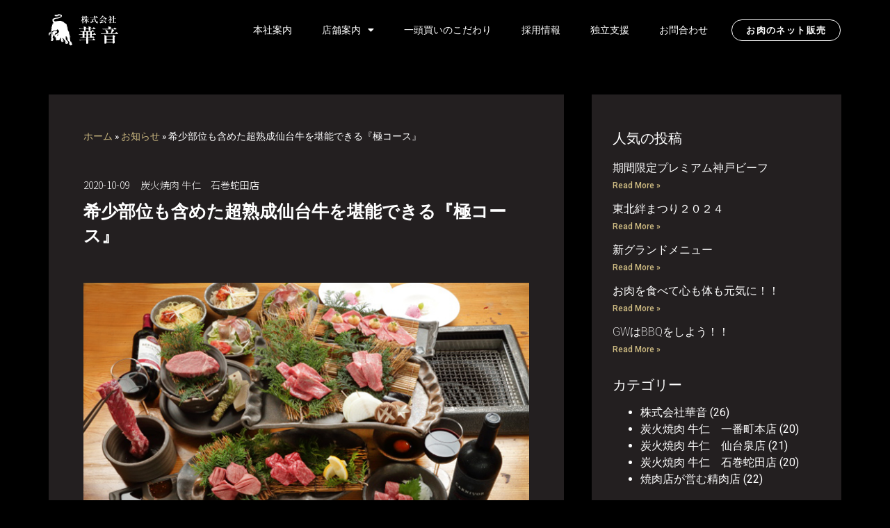

--- FILE ---
content_type: text/html; charset=UTF-8
request_url: https://gyuuzin.com/2020/10/09/1783/
body_size: 15632
content:
<!doctype html>
<html lang="ja">
<head>
	<meta charset="UTF-8">
		<meta name="viewport" content="width=device-width, initial-scale=1">
	<link rel="profile" href="http://gmpg.org/xfn/11">
	<meta name='robots' content='index, follow, max-image-preview:large, max-snippet:-1, max-video-preview:-1' />

	<!-- This site is optimized with the Yoast SEO plugin v16.9 - https://yoast.com/wordpress/plugins/seo/ -->
	<title>希少部位も含めた超熟成仙台牛を堪能できる『極コース』 - 株式会社華音｜石巻と仙台の焼肉店は牛仁へ</title>
	<meta name="description" content="【石巻の焼肉屋_牛仁石巻蛇田店】 希少部位も含めた超熟成仙台牛を堪能できる『極コース』 ／ JR蛇田駅から徒歩19分、JR仙石線石巻あゆみ野駅から徒歩19分。駐車場完備。営業時間17:00～23:00／牛まるごと一頭買いと、35日以上超熟成肉へこだわりをもつ焼肉店。中庭の美しい景色を眺められる安らぎの和空間が魅力。" />
	<link rel="canonical" href="https://gyuuzin.com/2020/10/09/1783/" />
	<meta property="og:locale" content="ja_JP" />
	<meta property="og:type" content="article" />
	<meta property="og:title" content="希少部位も含めた超熟成仙台牛を堪能できる『極コース』 - 株式会社華音｜石巻と仙台の焼肉店は牛仁へ" />
	<meta property="og:description" content="【石巻の焼肉屋_牛仁石巻蛇田店】 希少部位も含めた超熟成仙台牛を堪能できる『極コース』 ／ JR蛇田駅から徒歩19分、JR仙石線石巻あゆみ野駅から徒歩19分。駐車場完備。営業時間17:00～23:00／牛まるごと一頭買いと、35日以上超熟成肉へこだわりをもつ焼肉店。中庭の美しい景色を眺められる安らぎの和空間が魅力。" />
	<meta property="og:url" content="https://gyuuzin.com/2020/10/09/1783/" />
	<meta property="og:site_name" content="株式会社華音｜石巻と仙台の焼肉店は牛仁へ" />
	<meta property="article:published_time" content="2020-10-09T06:34:13+00:00" />
	<meta property="article:modified_time" content="2020-10-09T07:19:22+00:00" />
	<meta property="og:image" content="https://gyuuzin.com/wp-content/uploads/2020/06/30315eb4ba9b3ee8570d49580e906b65.jpg" />
	<meta property="og:image:width" content="660" />
	<meta property="og:image:height" content="370" />
	<meta name="twitter:card" content="summary_large_image" />
	<meta name="twitter:label1" content="によって書かれた" />
	<meta name="twitter:data1" content="briller_master" />
	<script type="application/ld+json" class="yoast-schema-graph">{"@context":"https://schema.org","@graph":[{"@type":"Organization","@id":"https://gyuuzin.com/#organization","name":"\u682a\u5f0f\u4f1a\u793e\u83ef\u97f3","url":"https://gyuuzin.com/","sameAs":[],"logo":{"@type":"ImageObject","@id":"https://gyuuzin.com/#logo","inLanguage":"ja","url":"https://gyuuzin.com/wp-content/uploads/2020/06/logo_main_04.svg","contentUrl":"https://gyuuzin.com/wp-content/uploads/2020/06/logo_main_04.svg","width":512,"height":236,"caption":"\u682a\u5f0f\u4f1a\u793e\u83ef\u97f3"},"image":{"@id":"https://gyuuzin.com/#logo"}},{"@type":"WebSite","@id":"https://gyuuzin.com/#website","url":"https://gyuuzin.com/","name":"\u682a\u5f0f\u4f1a\u793e\u83ef\u97f3\uff5c\u77f3\u5dfb\u3068\u4ed9\u53f0\u306e\u713c\u8089\u5e97\u306f\u725b\u4ec1\u30fb\u4ec1\u3084\u3078","description":"\u300c\u65e5\u672c\u4e00\u4ed9\u53f0\u725b\u3092\u7f8e\u5473\u3057\u304f\u63d0\u4f9b\u3059\u308b\u5e97\u300d\u3092\u76ee\u6307\u3057\u3066\u3002\u54c1\u8cea\u3001\u5b89\u5fc3\u5b89\u5168\u306b\u3053\u3060\u308f\u308a\u3001\u98df\u3067\u304a\u5ba2\u69d8\u306e\u5e78\u305b\u3092\u63d0\u4f9b\u3057\u3066\u3044\u304d\u307e\u3059\u3002","publisher":{"@id":"https://gyuuzin.com/#organization"},"potentialAction":[{"@type":"SearchAction","target":{"@type":"EntryPoint","urlTemplate":"https://gyuuzin.com/?s={search_term_string}"},"query-input":"required name=search_term_string"}],"inLanguage":"ja"},{"@type":"ImageObject","@id":"https://gyuuzin.com/2020/10/09/1783/#primaryimage","inLanguage":"ja","url":"https://gyuuzin.com/wp-content/uploads/2020/06/30315eb4ba9b3ee8570d49580e906b65.jpg","contentUrl":"https://gyuuzin.com/wp-content/uploads/2020/06/30315eb4ba9b3ee8570d49580e906b65.jpg","width":660,"height":370},{"@type":"WebPage","@id":"https://gyuuzin.com/2020/10/09/1783/#webpage","url":"https://gyuuzin.com/2020/10/09/1783/","name":"\u5e0c\u5c11\u90e8\u4f4d\u3082\u542b\u3081\u305f\u8d85\u719f\u6210\u4ed9\u53f0\u725b\u3092\u582a\u80fd\u3067\u304d\u308b\u300e\u6975\u30b3\u30fc\u30b9\u300f - \u682a\u5f0f\u4f1a\u793e\u83ef\u97f3\uff5c\u77f3\u5dfb\u3068\u4ed9\u53f0\u306e\u713c\u8089\u5e97\u306f\u725b\u4ec1\u3078","isPartOf":{"@id":"https://gyuuzin.com/#website"},"primaryImageOfPage":{"@id":"https://gyuuzin.com/2020/10/09/1783/#primaryimage"},"datePublished":"2020-10-09T06:34:13+00:00","dateModified":"2020-10-09T07:19:22+00:00","description":"\u3010\u77f3\u5dfb\u306e\u713c\u8089\u5c4b_\u725b\u4ec1\u77f3\u5dfb\u86c7\u7530\u5e97\u3011 \u5e0c\u5c11\u90e8\u4f4d\u3082\u542b\u3081\u305f\u8d85\u719f\u6210\u4ed9\u53f0\u725b\u3092\u582a\u80fd\u3067\u304d\u308b\u300e\u6975\u30b3\u30fc\u30b9\u300f \uff0f JR\u86c7\u7530\u99c5\u304b\u3089\u5f92\u6b6919\u5206\u3001JR\u4ed9\u77f3\u7dda\u77f3\u5dfb\u3042\u3086\u307f\u91ce\u99c5\u304b\u3089\u5f92\u6b6919\u5206\u3002\u99d0\u8eca\u5834\u5b8c\u5099\u3002\u55b6\u696d\u6642\u959317:00\uff5e23:00\uff0f\u725b\u307e\u308b\u3054\u3068\u4e00\u982d\u8cb7\u3044\u3068\u300135\u65e5\u4ee5\u4e0a\u8d85\u719f\u6210\u8089\u3078\u3053\u3060\u308f\u308a\u3092\u3082\u3064\u713c\u8089\u5e97\u3002\u4e2d\u5ead\u306e\u7f8e\u3057\u3044\u666f\u8272\u3092\u773a\u3081\u3089\u308c\u308b\u5b89\u3089\u304e\u306e\u548c\u7a7a\u9593\u304c\u9b45\u529b\u3002","breadcrumb":{"@id":"https://gyuuzin.com/2020/10/09/1783/#breadcrumb"},"inLanguage":"ja","potentialAction":[{"@type":"ReadAction","target":["https://gyuuzin.com/2020/10/09/1783/"]}]},{"@type":"BreadcrumbList","@id":"https://gyuuzin.com/2020/10/09/1783/#breadcrumb","itemListElement":[{"@type":"ListItem","position":1,"name":"\u30db\u30fc\u30e0","item":"https://gyuuzin.com/"},{"@type":"ListItem","position":2,"name":"\u304a\u77e5\u3089\u305b","item":"https://gyuuzin.com/news/"},{"@type":"ListItem","position":3,"name":"\u5e0c\u5c11\u90e8\u4f4d\u3082\u542b\u3081\u305f\u8d85\u719f\u6210\u4ed9\u53f0\u725b\u3092\u582a\u80fd\u3067\u304d\u308b\u300e\u6975\u30b3\u30fc\u30b9\u300f"}]},{"@type":"Article","@id":"https://gyuuzin.com/2020/10/09/1783/#article","isPartOf":{"@id":"https://gyuuzin.com/2020/10/09/1783/#webpage"},"author":{"@id":"https://gyuuzin.com/#/schema/person/c5a89d86d857ae292e5acda025167087"},"headline":"\u5e0c\u5c11\u90e8\u4f4d\u3082\u542b\u3081\u305f\u8d85\u719f\u6210\u4ed9\u53f0\u725b\u3092\u582a\u80fd\u3067\u304d\u308b\u300e\u6975\u30b3\u30fc\u30b9\u300f","datePublished":"2020-10-09T06:34:13+00:00","dateModified":"2020-10-09T07:19:22+00:00","mainEntityOfPage":{"@id":"https://gyuuzin.com/2020/10/09/1783/#webpage"},"wordCount":14,"publisher":{"@id":"https://gyuuzin.com/#organization"},"image":{"@id":"https://gyuuzin.com/2020/10/09/1783/#primaryimage"},"thumbnailUrl":"https://gyuuzin.com/wp-content/uploads/2020/06/30315eb4ba9b3ee8570d49580e906b65.jpg","articleSection":["\u70ad\u706b\u713c\u8089 \u725b\u4ec1\u3000\u77f3\u5dfb\u86c7\u7530\u5e97"],"inLanguage":"ja"},{"@type":"Person","@id":"https://gyuuzin.com/#/schema/person/c5a89d86d857ae292e5acda025167087","name":"briller_master","image":{"@type":"ImageObject","@id":"https://gyuuzin.com/#personlogo","inLanguage":"ja","url":"https://secure.gravatar.com/avatar/7e537ffc1dccbfed83c144b9c87592ad?s=96&d=mm&r=g","contentUrl":"https://secure.gravatar.com/avatar/7e537ffc1dccbfed83c144b9c87592ad?s=96&d=mm&r=g","caption":"briller_master"}}]}</script>
	<!-- / Yoast SEO plugin. -->


<link rel='dns-prefetch' href='//sapmed-surg1.briller-inc.co.jp' />
<link rel='dns-prefetch' href='//s.w.org' />
<link rel="alternate" type="application/rss+xml" title="株式会社華音｜石巻と仙台の焼肉店は牛仁へ &raquo; フィード" href="https://gyuuzin.com/feed/" />
<link rel="alternate" type="application/rss+xml" title="株式会社華音｜石巻と仙台の焼肉店は牛仁へ &raquo; コメントフィード" href="https://gyuuzin.com/comments/feed/" />
		<script type="text/javascript">
			window._wpemojiSettings = {"baseUrl":"https:\/\/s.w.org\/images\/core\/emoji\/13.0.1\/72x72\/","ext":".png","svgUrl":"https:\/\/s.w.org\/images\/core\/emoji\/13.0.1\/svg\/","svgExt":".svg","source":{"concatemoji":"https:\/\/gyuuzin.com\/wp-includes\/js\/wp-emoji-release.min.js?ver=5.7.14"}};
			!function(e,a,t){var n,r,o,i=a.createElement("canvas"),p=i.getContext&&i.getContext("2d");function s(e,t){var a=String.fromCharCode;p.clearRect(0,0,i.width,i.height),p.fillText(a.apply(this,e),0,0);e=i.toDataURL();return p.clearRect(0,0,i.width,i.height),p.fillText(a.apply(this,t),0,0),e===i.toDataURL()}function c(e){var t=a.createElement("script");t.src=e,t.defer=t.type="text/javascript",a.getElementsByTagName("head")[0].appendChild(t)}for(o=Array("flag","emoji"),t.supports={everything:!0,everythingExceptFlag:!0},r=0;r<o.length;r++)t.supports[o[r]]=function(e){if(!p||!p.fillText)return!1;switch(p.textBaseline="top",p.font="600 32px Arial",e){case"flag":return s([127987,65039,8205,9895,65039],[127987,65039,8203,9895,65039])?!1:!s([55356,56826,55356,56819],[55356,56826,8203,55356,56819])&&!s([55356,57332,56128,56423,56128,56418,56128,56421,56128,56430,56128,56423,56128,56447],[55356,57332,8203,56128,56423,8203,56128,56418,8203,56128,56421,8203,56128,56430,8203,56128,56423,8203,56128,56447]);case"emoji":return!s([55357,56424,8205,55356,57212],[55357,56424,8203,55356,57212])}return!1}(o[r]),t.supports.everything=t.supports.everything&&t.supports[o[r]],"flag"!==o[r]&&(t.supports.everythingExceptFlag=t.supports.everythingExceptFlag&&t.supports[o[r]]);t.supports.everythingExceptFlag=t.supports.everythingExceptFlag&&!t.supports.flag,t.DOMReady=!1,t.readyCallback=function(){t.DOMReady=!0},t.supports.everything||(n=function(){t.readyCallback()},a.addEventListener?(a.addEventListener("DOMContentLoaded",n,!1),e.addEventListener("load",n,!1)):(e.attachEvent("onload",n),a.attachEvent("onreadystatechange",function(){"complete"===a.readyState&&t.readyCallback()})),(n=t.source||{}).concatemoji?c(n.concatemoji):n.wpemoji&&n.twemoji&&(c(n.twemoji),c(n.wpemoji)))}(window,document,window._wpemojiSettings);
		</script>
		<style type="text/css">
img.wp-smiley,
img.emoji {
	display: inline !important;
	border: none !important;
	box-shadow: none !important;
	height: 1em !important;
	width: 1em !important;
	margin: 0 .07em !important;
	vertical-align: -0.1em !important;
	background: none !important;
	padding: 0 !important;
}
</style>
	<link rel='stylesheet' id='wp-block-library-css'  href='https://gyuuzin.com/wp-includes/css/dist/block-library/style.min.css?ver=5.7.14' type='text/css' media='all' />
<link rel='stylesheet' id='hello-elementor-css'  href='https://gyuuzin.com/wp-content/themes/hello-elementor/style.min.css?ver=2.2.0' type='text/css' media='all' />
<link rel='stylesheet' id='hello-elementor-theme-style-css'  href='https://gyuuzin.com/wp-content/themes/hello-elementor/theme.min.css?ver=2.2.0' type='text/css' media='all' />
<link rel='stylesheet' id='sub-elementor-icons-shared-0-css-css'  href='http://sapmed-surg1.briller-inc.co.jp/wp-content/plugins/elementor/assets/lib/font-awesome/css/fontawesome.min.css?ver=2.2.0' type='text/css' media='all' />
<link rel='stylesheet' id='elementor-icons-css'  href='https://gyuuzin.com/wp-content/plugins/elementor/assets/lib/eicons/css/elementor-icons.min.css?ver=5.12.0' type='text/css' media='all' />
<link rel='stylesheet' id='elementor-frontend-legacy-css'  href='https://gyuuzin.com/wp-content/plugins/elementor/assets/css/frontend-legacy.min.css?ver=3.4.2' type='text/css' media='all' />
<link rel='stylesheet' id='elementor-frontend-css'  href='https://gyuuzin.com/wp-content/plugins/elementor/assets/css/frontend.min.css?ver=3.4.2' type='text/css' media='all' />
<style id='elementor-frontend-inline-css' type='text/css'>
@font-face{font-family:eicons;src:url(https://gyuuzin.com/wp-content/plugins/elementor/assets/lib/eicons/fonts/eicons.eot?5.10.0);src:url(https://gyuuzin.com/wp-content/plugins/elementor/assets/lib/eicons/fonts/eicons.eot?5.10.0#iefix) format("embedded-opentype"),url(https://gyuuzin.com/wp-content/plugins/elementor/assets/lib/eicons/fonts/eicons.woff2?5.10.0) format("woff2"),url(https://gyuuzin.com/wp-content/plugins/elementor/assets/lib/eicons/fonts/eicons.woff?5.10.0) format("woff"),url(https://gyuuzin.com/wp-content/plugins/elementor/assets/lib/eicons/fonts/eicons.ttf?5.10.0) format("truetype"),url(https://gyuuzin.com/wp-content/plugins/elementor/assets/lib/eicons/fonts/eicons.svg?5.10.0#eicon) format("svg");font-weight:400;font-style:normal}
</style>
<link rel='stylesheet' id='elementor-post-29-css'  href='https://gyuuzin.com/wp-content/uploads/elementor/css/post-29.css?ver=1629789843' type='text/css' media='all' />
<link rel='stylesheet' id='elementor-pro-css'  href='https://gyuuzin.com/wp-content/plugins/elementor-pro/assets/css/frontend.min.css?ver=3.3.5' type='text/css' media='all' />
<link rel='stylesheet' id='she-header-style-css'  href='https://gyuuzin.com/wp-content/plugins/sticky-header-effects-for-elementor/assets/css/she-header-style.css?ver=1.4.7' type='text/css' media='all' />
<link rel='stylesheet' id='elementor-global-css'  href='https://gyuuzin.com/wp-content/uploads/elementor/css/global.css?ver=1668145302' type='text/css' media='all' />
<link rel='stylesheet' id='elementor-post-1783-css'  href='https://gyuuzin.com/wp-content/uploads/elementor/css/post-1783.css?ver=1629798333' type='text/css' media='all' />
<link rel='stylesheet' id='elementor-post-46-css'  href='https://gyuuzin.com/wp-content/uploads/elementor/css/post-46.css?ver=1744938033' type='text/css' media='all' />
<link rel='stylesheet' id='elementor-post-64-css'  href='https://gyuuzin.com/wp-content/uploads/elementor/css/post-64.css?ver=1744937470' type='text/css' media='all' />
<link rel='stylesheet' id='elementor-post-820-css'  href='https://gyuuzin.com/wp-content/uploads/elementor/css/post-820.css?ver=1629789868' type='text/css' media='all' />
<link rel='stylesheet' id='google-fonts-1-css'  href='https://fonts.googleapis.com/css?family=Roboto%3A100%2C100italic%2C200%2C200italic%2C300%2C300italic%2C400%2C400italic%2C500%2C500italic%2C600%2C600italic%2C700%2C700italic%2C800%2C800italic%2C900%2C900italic%7CRoboto+Slab%3A100%2C100italic%2C200%2C200italic%2C300%2C300italic%2C400%2C400italic%2C500%2C500italic%2C600%2C600italic%2C700%2C700italic%2C800%2C800italic%2C900%2C900italic%7CNoto+Sans+JP%3A100%2C100italic%2C200%2C200italic%2C300%2C300italic%2C400%2C400italic%2C500%2C500italic%2C600%2C600italic%2C700%2C700italic%2C800%2C800italic%2C900%2C900italic%7CRubik%3A100%2C100italic%2C200%2C200italic%2C300%2C300italic%2C400%2C400italic%2C500%2C500italic%2C600%2C600italic%2C700%2C700italic%2C800%2C800italic%2C900%2C900italic&#038;display=auto&#038;ver=5.7.14' type='text/css' media='all' />
<link rel='stylesheet' id='elementor-icons-shared-0-css'  href='https://gyuuzin.com/wp-content/plugins/elementor/assets/lib/font-awesome/css/fontawesome.min.css?ver=5.15.3' type='text/css' media='all' />
<link rel='stylesheet' id='elementor-icons-fa-solid-css'  href='https://gyuuzin.com/wp-content/plugins/elementor/assets/lib/font-awesome/css/solid.min.css?ver=5.15.3' type='text/css' media='all' />
<script type='text/javascript' src='https://gyuuzin.com/wp-includes/js/jquery/jquery.min.js?ver=3.5.1' id='jquery-core-js'></script>
<script type='text/javascript' src='https://gyuuzin.com/wp-includes/js/jquery/jquery-migrate.min.js?ver=3.3.2' id='jquery-migrate-js'></script>
<script type='text/javascript' src='https://gyuuzin.com/wp-content/plugins/sticky-header-effects-for-elementor/assets/js/she-header.js?ver=1.4.7' id='she-header-js'></script>
<link rel="https://api.w.org/" href="https://gyuuzin.com/wp-json/" /><link rel="alternate" type="application/json" href="https://gyuuzin.com/wp-json/wp/v2/posts/1783" /><link rel="EditURI" type="application/rsd+xml" title="RSD" href="https://gyuuzin.com/xmlrpc.php?rsd" />
<link rel="wlwmanifest" type="application/wlwmanifest+xml" href="https://gyuuzin.com/wp-includes/wlwmanifest.xml" /> 
<meta name="generator" content="WordPress 5.7.14" />
<link rel='shortlink' href='https://gyuuzin.com/?p=1783' />
<link rel="alternate" type="application/json+oembed" href="https://gyuuzin.com/wp-json/oembed/1.0/embed?url=https%3A%2F%2Fgyuuzin.com%2F2020%2F10%2F09%2F1783%2F" />
<link rel="alternate" type="text/xml+oembed" href="https://gyuuzin.com/wp-json/oembed/1.0/embed?url=https%3A%2F%2Fgyuuzin.com%2F2020%2F10%2F09%2F1783%2F&#038;format=xml" />
<link rel="icon" href="https://gyuuzin.com/wp-content/uploads/2020/06/cropped-028c32352e5811474d43af3e138bf335-32x32.png" sizes="32x32" />
<link rel="icon" href="https://gyuuzin.com/wp-content/uploads/2020/06/cropped-028c32352e5811474d43af3e138bf335-192x192.png" sizes="192x192" />
<link rel="apple-touch-icon" href="https://gyuuzin.com/wp-content/uploads/2020/06/cropped-028c32352e5811474d43af3e138bf335-180x180.png" />
<meta name="msapplication-TileImage" content="https://gyuuzin.com/wp-content/uploads/2020/06/cropped-028c32352e5811474d43af3e138bf335-270x270.png" />
		<style type="text/css" id="wp-custom-css">
			a {
	color: #CEBB82;
}
header .h-logo {
	margin: 0;
	padding: 0;
	line-height: 1;
	font-size: 1rem;
}		</style>
		</head>
<body class="post-template-default single single-post postid-1783 single-format-standard wp-custom-logo elementor-default elementor-kit-29 elementor-page elementor-page-1783 elementor-page-820">

		<div data-elementor-type="header" data-elementor-id="46" class="elementor elementor-46 elementor-location-header" data-elementor-settings="[]">
		<div class="elementor-section-wrap">
					<header class="elementor-section elementor-top-section elementor-element elementor-element-7cd5823a elementor-section-content-middle elementor-section-boxed elementor-section-height-default elementor-section-height-default" data-id="7cd5823a" data-element_type="section" data-settings="{&quot;background_background&quot;:&quot;classic&quot;,&quot;sticky&quot;:&quot;top&quot;,&quot;sticky_on&quot;:[&quot;desktop&quot;,&quot;tablet&quot;,&quot;mobile&quot;],&quot;sticky_offset&quot;:0,&quot;sticky_effects_offset&quot;:0}">
						<div class="elementor-container elementor-column-gap-no">
							<div class="elementor-row">
					<div class="elementor-column elementor-col-50 elementor-top-column elementor-element elementor-element-78d9707e" data-id="78d9707e" data-element_type="column">
			<div class="elementor-column-wrap elementor-element-populated">
							<div class="elementor-widget-wrap">
						<div class="elementor-element elementor-element-3c0b8ca3 elementor-widget elementor-widget-theme-site-logo elementor-widget-image" data-id="3c0b8ca3" data-element_type="widget" data-widget_type="theme-site-logo.default">
				<div class="elementor-widget-container">
								<div class="elementor-image">
													<a href="https://gyuuzin.com">
							<img width="512" height="236" src="https://gyuuzin.com/wp-content/uploads/2020/06/logo_main_04.svg" class="attachment-full size-full" alt="株式会社華音｜石巻と仙台の焼肉店は牛仁・仁やへ" loading="lazy" />								</a>
														</div>
						</div>
				</div>
						</div>
					</div>
		</div>
				<div class="elementor-column elementor-col-50 elementor-top-column elementor-element elementor-element-149926e0" data-id="149926e0" data-element_type="column">
			<div class="elementor-column-wrap elementor-element-populated">
							<div class="elementor-widget-wrap">
						<section class="elementor-section elementor-inner-section elementor-element elementor-element-ae00019 elementor-reverse-mobile elementor-section-boxed elementor-section-height-default elementor-section-height-default" data-id="ae00019" data-element_type="section">
						<div class="elementor-container elementor-column-gap-no">
							<div class="elementor-row">
					<div class="elementor-column elementor-col-50 elementor-inner-column elementor-element elementor-element-e5ee70f" data-id="e5ee70f" data-element_type="column">
			<div class="elementor-column-wrap elementor-element-populated">
							<div class="elementor-widget-wrap">
						<div class="elementor-element elementor-element-76a021f7 elementor-nav-menu__align-right elementor-nav-menu--dropdown-mobile elementor-nav-menu--stretch elementor-nav-menu__text-align-center elementor-nav-menu--toggle elementor-nav-menu--burger elementor-widget elementor-widget-nav-menu" data-id="76a021f7" data-element_type="widget" data-settings="{&quot;full_width&quot;:&quot;stretch&quot;,&quot;layout&quot;:&quot;horizontal&quot;,&quot;submenu_icon&quot;:{&quot;value&quot;:&quot;fas fa-caret-down&quot;,&quot;library&quot;:&quot;fa-solid&quot;},&quot;toggle&quot;:&quot;burger&quot;}" data-widget_type="nav-menu.default">
				<div class="elementor-widget-container">
						<nav migration_allowed="1" migrated="0" role="navigation" class="elementor-nav-menu--main elementor-nav-menu__container elementor-nav-menu--layout-horizontal e--pointer-none"><ul id="menu-1-76a021f7" class="elementor-nav-menu"><li class="menu-item menu-item-type-post_type menu-item-object-page menu-item-52"><a href="https://gyuuzin.com/office/" class="elementor-item">本社案内</a></li>
<li class="menu-item menu-item-type-custom menu-item-object-custom menu-item-has-children menu-item-480"><a class="elementor-item">店舗案内</a>
<ul class="sub-menu elementor-nav-menu--dropdown">
	<li class="menu-item menu-item-type-post_type menu-item-object-page menu-item-781"><a href="https://gyuuzin.com/gyuzin_ishinomaki_hebita/" class="elementor-sub-item">炭火焼肉 牛仁　石巻蛇田店</a></li>
	<li class="menu-item menu-item-type-post_type menu-item-object-page menu-item-780"><a href="https://gyuuzin.com/gyuzin_ichibancho/" class="elementor-sub-item">炭火焼肉 牛仁　一番町本店</a></li>
	<li class="menu-item menu-item-type-post_type menu-item-object-page menu-item-779"><a href="https://gyuuzin.com/gyuzin_sendai_izumi/" class="elementor-sub-item">炭火焼肉 牛仁　仙台泉店</a></li>
	<li class="menu-item menu-item-type-post_type menu-item-object-page menu-item-778"><a href="https://gyuuzin.com/center/" class="elementor-sub-item">焼肉店が営む精肉店</a></li>
</ul>
</li>
<li class="menu-item menu-item-type-post_type menu-item-object-page menu-item-60"><a href="https://gyuuzin.com/buy_whole_cow/" class="elementor-item">一頭買いのこだわり</a></li>
<li class="menu-item menu-item-type-custom menu-item-object-custom menu-item-837"><a href="/recruit/" class="elementor-item">採用情報</a></li>
<li class="menu-item menu-item-type-post_type menu-item-object-page menu-item-59"><a href="https://gyuuzin.com/support/" class="elementor-item">独立支援</a></li>
<li class="menu-item menu-item-type-post_type menu-item-object-page menu-item-436"><a href="https://gyuuzin.com/contact/" class="elementor-item">お問合わせ</a></li>
</ul></nav>
					<div class="elementor-menu-toggle" role="button" tabindex="0" aria-label="Menu Toggle" aria-expanded="false">
			<i class="eicon-menu-bar" aria-hidden="true" role="presentation"></i>
			<span class="elementor-screen-only">メニュー</span>
		</div>
			<nav class="elementor-nav-menu--dropdown elementor-nav-menu__container" role="navigation" aria-hidden="true"><ul id="menu-2-76a021f7" class="elementor-nav-menu"><li class="menu-item menu-item-type-post_type menu-item-object-page menu-item-52"><a href="https://gyuuzin.com/office/" class="elementor-item" tabindex="-1">本社案内</a></li>
<li class="menu-item menu-item-type-custom menu-item-object-custom menu-item-has-children menu-item-480"><a class="elementor-item" tabindex="-1">店舗案内</a>
<ul class="sub-menu elementor-nav-menu--dropdown">
	<li class="menu-item menu-item-type-post_type menu-item-object-page menu-item-781"><a href="https://gyuuzin.com/gyuzin_ishinomaki_hebita/" class="elementor-sub-item" tabindex="-1">炭火焼肉 牛仁　石巻蛇田店</a></li>
	<li class="menu-item menu-item-type-post_type menu-item-object-page menu-item-780"><a href="https://gyuuzin.com/gyuzin_ichibancho/" class="elementor-sub-item" tabindex="-1">炭火焼肉 牛仁　一番町本店</a></li>
	<li class="menu-item menu-item-type-post_type menu-item-object-page menu-item-779"><a href="https://gyuuzin.com/gyuzin_sendai_izumi/" class="elementor-sub-item" tabindex="-1">炭火焼肉 牛仁　仙台泉店</a></li>
	<li class="menu-item menu-item-type-post_type menu-item-object-page menu-item-778"><a href="https://gyuuzin.com/center/" class="elementor-sub-item" tabindex="-1">焼肉店が営む精肉店</a></li>
</ul>
</li>
<li class="menu-item menu-item-type-post_type menu-item-object-page menu-item-60"><a href="https://gyuuzin.com/buy_whole_cow/" class="elementor-item" tabindex="-1">一頭買いのこだわり</a></li>
<li class="menu-item menu-item-type-custom menu-item-object-custom menu-item-837"><a href="/recruit/" class="elementor-item" tabindex="-1">採用情報</a></li>
<li class="menu-item menu-item-type-post_type menu-item-object-page menu-item-59"><a href="https://gyuuzin.com/support/" class="elementor-item" tabindex="-1">独立支援</a></li>
<li class="menu-item menu-item-type-post_type menu-item-object-page menu-item-436"><a href="https://gyuuzin.com/contact/" class="elementor-item" tabindex="-1">お問合わせ</a></li>
</ul></nav>
				</div>
				</div>
						</div>
					</div>
		</div>
				<div class="elementor-column elementor-col-50 elementor-inner-column elementor-element elementor-element-d3ed9d3" data-id="d3ed9d3" data-element_type="column">
			<div class="elementor-column-wrap elementor-element-populated">
							<div class="elementor-widget-wrap">
						<div class="elementor-element elementor-element-2b94c145 elementor-align-right elementor-tablet-align-right elementor-mobile-align-center elementor-widget elementor-widget-button" data-id="2b94c145" data-element_type="widget" data-widget_type="button.default">
				<div class="elementor-widget-container">
					<div class="elementor-button-wrapper">
			<a href="https://webshop.gyuuzin.com/" target="_blank" class="elementor-button-link elementor-button elementor-size-sm" role="button">
						<span class="elementor-button-content-wrapper">
						<span class="elementor-button-text">お肉のネット販売</span>
		</span>
					</a>
		</div>
				</div>
				</div>
						</div>
					</div>
		</div>
								</div>
					</div>
		</section>
						</div>
					</div>
		</div>
								</div>
					</div>
		</header>
				</div>
		</div>
				<div data-elementor-type="single" data-elementor-id="820" class="elementor elementor-820 elementor-location-single post-1783 post type-post status-publish format-standard has-post-thumbnail hentry category-hebita" data-elementor-settings="[]">
		<div class="elementor-section-wrap">
					<section class="elementor-section elementor-top-section elementor-element elementor-element-1c9ca14 elementor-section-boxed elementor-section-height-default elementor-section-height-default" data-id="1c9ca14" data-element_type="section">
						<div class="elementor-container elementor-column-gap-default">
							<div class="elementor-row">
					<div class="elementor-column elementor-col-50 elementor-top-column elementor-element elementor-element-b187f43" data-id="b187f43" data-element_type="column" data-settings="{&quot;background_background&quot;:&quot;classic&quot;}">
			<div class="elementor-column-wrap elementor-element-populated">
							<div class="elementor-widget-wrap">
						<div class="elementor-element elementor-element-5eca460 elementor-widget elementor-widget-breadcrumbs" data-id="5eca460" data-element_type="widget" data-widget_type="breadcrumbs.default">
				<div class="elementor-widget-container">
			<p id="breadcrumbs"><span><span><a href="https://gyuuzin.com/">ホーム</a> » <span><a href="https://gyuuzin.com/news/">お知らせ</a> » <span class="breadcrumb_last" aria-current="page">希少部位も含めた超熟成仙台牛を堪能できる『極コース』</span></span></span></span></p>		</div>
				</div>
				<div class="elementor-element elementor-element-0a3d154 elementor-widget elementor-widget-post-info" data-id="0a3d154" data-element_type="widget" data-widget_type="post-info.default">
				<div class="elementor-widget-container">
					<ul class="elementor-inline-items elementor-icon-list-items elementor-post-info">
					<li class="elementor-icon-list-item elementor-repeater-item-61ee1a8 elementor-inline-item" itemprop="datePublished">
						<a href="https://gyuuzin.com/2020/10/09/">
														<span class="elementor-icon-list-text elementor-post-info__item elementor-post-info__item--type-date">
										2020-10-09					</span>
									</a>
				</li>
				<li class="elementor-icon-list-item elementor-repeater-item-3e9f356 elementor-inline-item" itemprop="about">
													<span class="elementor-icon-list-text elementor-post-info__item elementor-post-info__item--type-terms">
										<span class="elementor-post-info__terms-list">
				<a href="https://gyuuzin.com/category/hebita/" class="elementor-post-info__terms-list-item">炭火焼肉 牛仁　石巻蛇田店</a>				</span>
					</span>
								</li>
				</ul>
				</div>
				</div>
				<div class="elementor-element elementor-element-1ee95d9 elementor-widget elementor-widget-theme-post-title elementor-page-title elementor-widget-heading" data-id="1ee95d9" data-element_type="widget" data-widget_type="theme-post-title.default">
				<div class="elementor-widget-container">
			<h1 class="elementor-heading-title elementor-size-default">希少部位も含めた超熟成仙台牛を堪能できる『極コース』</h1>		</div>
				</div>
				<div class="elementor-element elementor-element-b64ad01 elementor-widget elementor-widget-theme-post-featured-image elementor-widget-image" data-id="b64ad01" data-element_type="widget" data-widget_type="theme-post-featured-image.default">
				<div class="elementor-widget-container">
								<div class="elementor-image">
												<img width="660" height="370" src="https://gyuuzin.com/wp-content/uploads/2020/06/30315eb4ba9b3ee8570d49580e906b65.jpg" class="attachment-large size-large" alt="" loading="lazy" />														</div>
						</div>
				</div>
				<div class="elementor-element elementor-element-74532b9 elementor-widget elementor-widget-theme-post-content" data-id="74532b9" data-element_type="widget" data-widget_type="theme-post-content.default">
				<div class="elementor-widget-container">
			<style>.elementor-1783 .elementor-element.elementor-element-f5d6f6a{color:#FFFFFF;}.elementor-1783 .elementor-element.elementor-element-d662cf4{--divider-border-style:dotted;--divider-color:#FFFFFF;--divider-border-width:3px;}.elementor-1783 .elementor-element.elementor-element-d662cf4 .elementor-divider-separator{width:50%;}.elementor-1783 .elementor-element.elementor-element-d662cf4 .elementor-divider{padding-top:15px;padding-bottom:15px;}.elementor-1783 .elementor-element.elementor-element-da08fdf .elementor-heading-title{color:#FFFFFF;}.elementor-1783 .elementor-element.elementor-element-acc574e .elementor-heading-title{color:#FFFFFF;}.elementor-1783 .elementor-element.elementor-element-acc574e > .elementor-widget-container{margin:-13px 0px 0px 0px;}.elementor-1783 .elementor-element.elementor-element-be41365{--divider-border-style:dotted;--divider-color:#FFFFFF;--divider-border-width:3px;}.elementor-1783 .elementor-element.elementor-element-be41365 .elementor-divider-separator{width:50%;}.elementor-1783 .elementor-element.elementor-element-be41365 .elementor-divider{padding-top:15px;padding-bottom:15px;}.elementor-1783 .elementor-element.elementor-element-2e8e436{color:#FFFFFF;}.elementor-1783 .elementor-element.elementor-element-b7129e5{text-align:center;color:#FFFFFF;font-size:12px;}.elementor-1783 .elementor-element.elementor-element-869d9bd{color:#FFFFFF;}.elementor-1783 .elementor-element.elementor-element-991c630{color:#FFFFFF;}.elementor-1783 .elementor-element.elementor-element-369d7b4{--divider-border-style:solid;--divider-color:#FFFFFF;--divider-border-width:1px;}.elementor-1783 .elementor-element.elementor-element-369d7b4 .elementor-divider-separator{width:100%;}.elementor-1783 .elementor-element.elementor-element-369d7b4 .elementor-divider{padding-top:15px;padding-bottom:15px;}.elementor-1783 .elementor-element.elementor-element-10f77d5{color:#FFFFFF;}.elementor-1783 .elementor-element.elementor-element-c67982c{color:#FFFFFF;}.elementor-1783 .elementor-element.elementor-element-f516ead{color:#FFFFFF;}@media(max-width:767px){.elementor-1783 .elementor-element.elementor-element-f516ead{column-gap:0px;}}</style>		<div data-elementor-type="wp-post" data-elementor-id="1783" class="elementor elementor-1783" data-elementor-settings="[]">
						<div class="elementor-inner">
							<div class="elementor-section-wrap">
							<section class="elementor-section elementor-top-section elementor-element elementor-element-600a891 elementor-section-boxed elementor-section-height-default elementor-section-height-default" data-id="600a891" data-element_type="section">
						<div class="elementor-container elementor-column-gap-default">
							<div class="elementor-row">
					<div class="elementor-column elementor-col-100 elementor-top-column elementor-element elementor-element-dd8bbfd" data-id="dd8bbfd" data-element_type="column">
			<div class="elementor-column-wrap elementor-element-populated">
							<div class="elementor-widget-wrap">
						<div class="elementor-element elementor-element-f5d6f6a elementor-widget elementor-widget-text-editor" data-id="f5d6f6a" data-element_type="widget" data-widget_type="text-editor.default">
				<div class="elementor-widget-container">
								<div class="elementor-text-editor elementor-clearfix">
				<p>石巻市恵み野にある焼肉店、牛仁石巻蛇田店です。</p><p>一頭買いならではの究極の超熟成方法、ドライエージング。<br />旨みが凝縮された仙台牛と、希少部位を贅沢に盛り込んだコースです！</p>					</div>
						</div>
				</div>
						</div>
					</div>
		</div>
								</div>
					</div>
		</section>
				<section class="elementor-section elementor-top-section elementor-element elementor-element-3da92d5 elementor-section-boxed elementor-section-height-default elementor-section-height-default" data-id="3da92d5" data-element_type="section">
						<div class="elementor-container elementor-column-gap-default">
							<div class="elementor-row">
					<div class="elementor-column elementor-col-100 elementor-top-column elementor-element elementor-element-43fa66a" data-id="43fa66a" data-element_type="column">
			<div class="elementor-column-wrap elementor-element-populated">
							<div class="elementor-widget-wrap">
						<div class="elementor-element elementor-element-d662cf4 elementor-widget-divider--view-line elementor-widget elementor-widget-divider" data-id="d662cf4" data-element_type="widget" data-widget_type="divider.default">
				<div class="elementor-widget-container">
					<div class="elementor-divider">
			<span class="elementor-divider-separator">
						</span>
		</div>
				</div>
				</div>
				<div class="elementor-element elementor-element-da08fdf elementor-widget elementor-widget-heading" data-id="da08fdf" data-element_type="widget" data-widget_type="heading.default">
				<div class="elementor-widget-container">
			<h2 class="elementor-heading-title elementor-size-medium">極コース<br>
7,500円（税別）／1名</h2>		</div>
				</div>
				<div class="elementor-element elementor-element-acc574e elementor-widget elementor-widget-heading" data-id="acc574e" data-element_type="widget" data-widget_type="heading.default">
				<div class="elementor-widget-container">
			<h3 class="elementor-heading-title elementor-size-small">2名様よりご予約OK！<br>
8名様より+1,800円（税別）で90分飲み放題有
</h3>		</div>
				</div>
				<div class="elementor-element elementor-element-be41365 elementor-widget-divider--view-line elementor-widget elementor-widget-divider" data-id="be41365" data-element_type="widget" data-widget_type="divider.default">
				<div class="elementor-widget-container">
					<div class="elementor-divider">
			<span class="elementor-divider-separator">
						</span>
		</div>
				</div>
				</div>
						</div>
					</div>
		</div>
								</div>
					</div>
		</section>
				<section class="elementor-section elementor-top-section elementor-element elementor-element-9e65fd3 elementor-section-boxed elementor-section-height-default elementor-section-height-default" data-id="9e65fd3" data-element_type="section">
						<div class="elementor-container elementor-column-gap-default">
							<div class="elementor-row">
					<div class="elementor-column elementor-col-100 elementor-top-column elementor-element elementor-element-36a6b9f" data-id="36a6b9f" data-element_type="column">
			<div class="elementor-column-wrap elementor-element-populated">
							<div class="elementor-widget-wrap">
						<div class="elementor-element elementor-element-2e8e436 elementor-widget elementor-widget-text-editor" data-id="2e8e436" data-element_type="widget" data-widget_type="text-editor.default">
				<div class="elementor-widget-container">
								<div class="elementor-text-editor elementor-clearfix">
				<p>＜コース内容＞<br />■前菜■<br />・キムチ<br />・生ハムサラダ<br />■焼物■<br />【塩焼肉2種】<br />・厚切りタン<br />・厚切りロース<br />【ステーキ】<br />・その日のオススメ部位（50g/人）<br />【タレ焼肉3種】<br />・本日の希少部位２品<br />・壺漬け（ゲタorハラミ）<br />・焼き野菜<br />【しゃぶ・すき】<br />・伊達焼き<br />【人気一品】<br />・前バラみぞれ焼き<br />■〆のお食事■<br />・半ビビンバ・半冷麺（韓国or盛岡）お選びいただけます。<br />■デザート■<br />・季節のシャーベット</p>					</div>
						</div>
				</div>
						</div>
					</div>
		</div>
								</div>
					</div>
		</section>
				<section class="elementor-section elementor-top-section elementor-element elementor-element-6e6d8ba elementor-section-boxed elementor-section-height-default elementor-section-height-default" data-id="6e6d8ba" data-element_type="section">
						<div class="elementor-container elementor-column-gap-default">
							<div class="elementor-row">
					<div class="elementor-column elementor-col-100 elementor-top-column elementor-element elementor-element-6d682dd" data-id="6d682dd" data-element_type="column">
			<div class="elementor-column-wrap elementor-element-populated">
							<div class="elementor-widget-wrap">
						<div class="elementor-element elementor-element-ad1f990 elementor-widget elementor-widget-image" data-id="ad1f990" data-element_type="widget" data-widget_type="image.default">
				<div class="elementor-widget-container">
								<div class="elementor-image">
												<img src="https://gyuuzin.com/wp-content/uploads/elementor/thumbs/jinya_01-own4cl5jy7tr3b6nmgr5ahxxhat6bszm9y6oviwj9w.jpg" title="jinya_01" alt="石巻駅前の焼肉店_仁や" />														</div>
						</div>
				</div>
				<div class="elementor-element elementor-element-a9a04cf elementor-widget elementor-widget-image" data-id="a9a04cf" data-element_type="widget" data-widget_type="image.default">
				<div class="elementor-widget-container">
								<div class="elementor-image">
												<img src="https://gyuuzin.com/wp-content/uploads/elementor/thumbs/isinomaki-1-ownfe7tp265ggvlsquckknoo28xzicjva186efc13o.jpg" title="isinomaki" alt="石巻の焼肉屋_牛仁石巻蛇田店" />														</div>
						</div>
				</div>
				<div class="elementor-element elementor-element-b7129e5 elementor-widget elementor-widget-text-editor" data-id="b7129e5" data-element_type="widget" data-widget_type="text-editor.default">
				<div class="elementor-widget-container">
								<div class="elementor-text-editor elementor-clearfix">
				<p>&lt;ステーキ＞どこの部位かは当日のお楽しみ♪</p>					</div>
						</div>
				</div>
				<div class="elementor-element elementor-element-869d9bd elementor-widget elementor-widget-text-editor" data-id="869d9bd" data-element_type="widget" data-widget_type="text-editor.default">
				<div class="elementor-widget-container">
								<div class="elementor-text-editor elementor-clearfix">
				<p>牛仁売れ筋NO.1！大根おろしでさっぱり頂ける大人気の『前バラみぞれ焼き』や『本日のおすすめ部位のステーキ（50g）』もお楽しみに！！</p>					</div>
						</div>
				</div>
						</div>
					</div>
		</div>
								</div>
					</div>
		</section>
				<section class="elementor-section elementor-top-section elementor-element elementor-element-84bccd9 elementor-section-boxed elementor-section-height-default elementor-section-height-default" data-id="84bccd9" data-element_type="section">
						<div class="elementor-container elementor-column-gap-default">
							<div class="elementor-row">
					<div class="elementor-column elementor-col-100 elementor-top-column elementor-element elementor-element-ecea7f8" data-id="ecea7f8" data-element_type="column">
			<div class="elementor-column-wrap elementor-element-populated">
							<div class="elementor-widget-wrap">
						<div class="elementor-element elementor-element-991c630 elementor-widget elementor-widget-text-editor" data-id="991c630" data-element_type="widget" data-widget_type="text-editor.default">
				<div class="elementor-widget-container">
								<div class="elementor-text-editor elementor-clearfix">
				<p>焼肉コースは、皆さんでワイワイとお楽しみいただけますので、カップル、ご友人、ご家族、会社のお仲間とご一緒にピッタリです。</p><p>ご予約は、下記のお電話またはネット予約からお願いいたします！</p>					</div>
						</div>
				</div>
						</div>
					</div>
		</div>
								</div>
					</div>
		</section>
				<section class="elementor-section elementor-top-section elementor-element elementor-element-a45eedb elementor-section-boxed elementor-section-height-default elementor-section-height-default" data-id="a45eedb" data-element_type="section">
						<div class="elementor-container elementor-column-gap-default">
							<div class="elementor-row">
					<div class="elementor-column elementor-col-100 elementor-top-column elementor-element elementor-element-3e9873c" data-id="3e9873c" data-element_type="column">
			<div class="elementor-column-wrap elementor-element-populated">
							<div class="elementor-widget-wrap">
						<div class="elementor-element elementor-element-369d7b4 elementor-widget-divider--view-line elementor-widget elementor-widget-divider" data-id="369d7b4" data-element_type="widget" data-widget_type="divider.default">
				<div class="elementor-widget-container">
					<div class="elementor-divider">
			<span class="elementor-divider-separator">
						</span>
		</div>
				</div>
				</div>
						</div>
					</div>
		</div>
								</div>
					</div>
		</section>
				<section class="elementor-section elementor-top-section elementor-element elementor-element-d25d3c2 elementor-section-boxed elementor-section-height-default elementor-section-height-default" data-id="d25d3c2" data-element_type="section">
						<div class="elementor-container elementor-column-gap-default">
							<div class="elementor-row">
					<div class="elementor-column elementor-col-100 elementor-top-column elementor-element elementor-element-746d9ba" data-id="746d9ba" data-element_type="column">
			<div class="elementor-column-wrap elementor-element-populated">
							<div class="elementor-widget-wrap">
						<div class="elementor-element elementor-element-748bd44 elementor-widget elementor-widget-heading" data-id="748bd44" data-element_type="widget" data-widget_type="heading.default">
				<div class="elementor-widget-container">
			<h2 class="elementor-heading-title elementor-size-medium">牛仁石巻蛇田店のコロナウィルス対策</h2>		</div>
				</div>
				<div class="elementor-element elementor-element-10f77d5 elementor-widget elementor-widget-text-editor" data-id="10f77d5" data-element_type="widget" data-widget_type="text-editor.default">
				<div class="elementor-widget-container">
								<div class="elementor-text-editor elementor-clearfix">
				<ul>
<li>完全個室で部屋ごとに強力なロースターがついている為、常に空気の入れ替えができクリーンな環境で安心安全にお食事できます。</li>
<li>お客様の入れ替え時の都度消毒、常に施設内のアルコール除菌や清掃しております。</li>
<li>抗ウィルス抑制おしぼりの使用しております。</li>
<li>高性能AI検温器の導入しております。</li>
<li>店内に、除菌・消毒液を設置しております。</li>
<li>お会計時は、トレイを使用しております。</li>
<li>従業員はマスク着用し、手洗い・うがい・消毒の他、就業前の検温、健康チェックを実施しております。</li>
</ul>
					</div>
						</div>
				</div>
						</div>
					</div>
		</div>
								</div>
					</div>
		</section>
				<section class="elementor-section elementor-top-section elementor-element elementor-element-f4c9abe elementor-section-boxed elementor-section-height-default elementor-section-height-default" data-id="f4c9abe" data-element_type="section">
						<div class="elementor-container elementor-column-gap-default">
							<div class="elementor-row">
					<div class="elementor-column elementor-col-100 elementor-top-column elementor-element elementor-element-b0aab34" data-id="b0aab34" data-element_type="column">
			<div class="elementor-column-wrap elementor-element-populated">
							<div class="elementor-widget-wrap">
						<div class="elementor-element elementor-element-de57776 elementor-widget elementor-widget-heading" data-id="de57776" data-element_type="widget" data-widget_type="heading.default">
				<div class="elementor-widget-container">
			<h2 class="elementor-heading-title elementor-size-medium">お客様へのお願い</h2>		</div>
				</div>
				<div class="elementor-element elementor-element-c67982c elementor-widget elementor-widget-text-editor" data-id="c67982c" data-element_type="widget" data-widget_type="text-editor.default">
				<div class="elementor-widget-container">
								<div class="elementor-text-editor elementor-clearfix">
				<ul>
<li>体調不良のお客様の入店はお断りしております。</li>
<li>食事中以外は、マスク着用をお願いしております。</li>
</ul>
					</div>
						</div>
				</div>
						</div>
					</div>
		</div>
								</div>
					</div>
		</section>
				<section class="elementor-section elementor-top-section elementor-element elementor-element-2acead2 elementor-section-boxed elementor-section-height-default elementor-section-height-default" data-id="2acead2" data-element_type="section">
						<div class="elementor-container elementor-column-gap-default">
							<div class="elementor-row">
					<div class="elementor-column elementor-col-100 elementor-top-column elementor-element elementor-element-8acc0d6" data-id="8acc0d6" data-element_type="column">
			<div class="elementor-column-wrap elementor-element-populated">
							<div class="elementor-widget-wrap">
						<div class="elementor-element elementor-element-f516ead elementor-widget elementor-widget-text-editor" data-id="f516ead" data-element_type="widget" data-widget_type="text-editor.default">
				<div class="elementor-widget-container">
								<div class="elementor-text-editor elementor-clearfix">
				■□━━━━━━━━━━━<br>
石巻の焼肉屋<br>
炭火焼肉　牛仁石巻蛇田店<br>
店舗情報：<a href="https://gyuuzin.com/gyuzin_ishinomaki_hebita/" rel="noopener">ネット予約OK</a><br>
TEL：<a href="tel:0225-94-1129">0225-94-1129</a><br>
MAP：<a href="https://goo.gl/maps/kBxDwFmN8i8bwB8EA" target="_blank" rel="noopener">GoogleMAP</a><br>
ネット販売：<a href="https://webshop.gyuuzin.com/" target="_blank" rel="noopener">直営精肉店サイト</a><br>
━━━━━━━━━━━■□					</div>
						</div>
				</div>
						</div>
					</div>
		</div>
								</div>
					</div>
		</section>
						</div>
						</div>
					</div>
				</div>
				</div>
				<section class="elementor-section elementor-inner-section elementor-element elementor-element-6614e56 ignore-toc elementor-section-boxed elementor-section-height-default elementor-section-height-default" data-id="6614e56" data-element_type="section">
						<div class="elementor-container elementor-column-gap-default">
							<div class="elementor-row">
					<div class="elementor-column elementor-col-100 elementor-inner-column elementor-element elementor-element-4805fb6" data-id="4805fb6" data-element_type="column">
			<div class="elementor-column-wrap elementor-element-populated">
							<div class="elementor-widget-wrap">
						<div class="elementor-element elementor-element-e499199 elementor-share-buttons--skin-flat elementor-share-buttons--align-left elementor-share-buttons-mobile--align-center elementor-grid-mobile-2 elementor-share-buttons--view-icon-text elementor-share-buttons--shape-square elementor-grid-0 elementor-share-buttons--color-official elementor-widget elementor-widget-share-buttons" data-id="e499199" data-element_type="widget" data-widget_type="share-buttons.default">
				<div class="elementor-widget-container">
					<div class="elementor-grid">
								<div class="elementor-grid-item">
						<div class="elementor-share-btn elementor-share-btn_facebook">
															<span class="elementor-share-btn__icon">
								<i class="fab fa-facebook" aria-hidden="true"></i>								<span
									class="elementor-screen-only">Share on facebook</span>
							</span>
																						<div class="elementor-share-btn__text">
																			<span class="elementor-share-btn__title">
										Facebook									</span>
																	</div>
													</div>
					</div>
									<div class="elementor-grid-item">
						<div class="elementor-share-btn elementor-share-btn_twitter">
															<span class="elementor-share-btn__icon">
								<i class="fab fa-twitter" aria-hidden="true"></i>								<span
									class="elementor-screen-only">Share on twitter</span>
							</span>
																						<div class="elementor-share-btn__text">
																			<span class="elementor-share-btn__title">
										Twitter									</span>
																	</div>
													</div>
					</div>
									<div class="elementor-grid-item">
						<div class="elementor-share-btn elementor-share-btn_pinterest">
															<span class="elementor-share-btn__icon">
								<i class="fab fa-pinterest" aria-hidden="true"></i>								<span
									class="elementor-screen-only">Share on pinterest</span>
							</span>
																						<div class="elementor-share-btn__text">
																			<span class="elementor-share-btn__title">
										Pinterest									</span>
																	</div>
													</div>
					</div>
									<div class="elementor-grid-item">
						<div class="elementor-share-btn elementor-share-btn_linkedin">
															<span class="elementor-share-btn__icon">
								<i class="fab fa-linkedin" aria-hidden="true"></i>								<span
									class="elementor-screen-only">Share on linkedin</span>
							</span>
																						<div class="elementor-share-btn__text">
																			<span class="elementor-share-btn__title">
										LinkedIn									</span>
																	</div>
													</div>
					</div>
						</div>
				</div>
				</div>
						</div>
					</div>
		</div>
								</div>
					</div>
		</section>
						</div>
					</div>
		</div>
				<div class="elementor-column elementor-col-50 elementor-top-column elementor-element elementor-element-d6f7caf" data-id="d6f7caf" data-element_type="column" data-settings="{&quot;background_background&quot;:&quot;classic&quot;}">
			<div class="elementor-column-wrap elementor-element-populated">
							<div class="elementor-widget-wrap">
						<div class="elementor-element elementor-element-b46e450 elementor-widget elementor-widget-heading" data-id="b46e450" data-element_type="widget" data-widget_type="heading.default">
				<div class="elementor-widget-container">
			<h2 class="elementor-heading-title elementor-size-default">人気の投稿</h2>		</div>
				</div>
				<div class="elementor-element elementor-element-d04a216 elementor-grid-1 elementor-posts--thumbnail-none elementor-grid-tablet-1 elementor-posts--align-left elementor-grid-mobile-1 elementor-widget elementor-widget-posts" data-id="d04a216" data-element_type="widget" data-settings="{&quot;classic_columns&quot;:&quot;1&quot;,&quot;classic_columns_tablet&quot;:&quot;1&quot;,&quot;classic_row_gap&quot;:{&quot;unit&quot;:&quot;px&quot;,&quot;size&quot;:10,&quot;sizes&quot;:[]},&quot;classic_columns_mobile&quot;:&quot;1&quot;}" data-widget_type="posts.classic">
				<div class="elementor-widget-container">
					<div class="elementor-posts-container elementor-posts elementor-posts--skin-classic elementor-grid">
				<article class="elementor-post elementor-grid-item post-3550 post type-post status-publish format-standard hentry category-kanon">
				<div class="elementor-post__text">
				<h3 class="elementor-post__title">
			<a href="https://gyuuzin.com/2025/02/15/3550/" >
				期間限定プレミアム神戸ビーフ			</a>
		</h3>
					<a class="elementor-post__read-more" href="https://gyuuzin.com/2025/02/15/3550/" >
				Read More »			</a>
				</div>
				</article>
				<article class="elementor-post elementor-grid-item post-3468 post type-post status-publish format-standard has-post-thumbnail hentry category-kanon">
				<div class="elementor-post__text">
				<h3 class="elementor-post__title">
			<a href="https://gyuuzin.com/2024/06/06/3468/" >
				東北絆まつり２０２４			</a>
		</h3>
					<a class="elementor-post__read-more" href="https://gyuuzin.com/2024/06/06/3468/" >
				Read More »			</a>
				</div>
				</article>
				<article class="elementor-post elementor-grid-item post-3420 post type-post status-publish format-standard has-post-thumbnail hentry category-kanon">
				<div class="elementor-post__text">
				<h3 class="elementor-post__title">
			<a href="https://gyuuzin.com/2024/05/28/3420/" >
				新グランドメニュー			</a>
		</h3>
					<a class="elementor-post__read-more" href="https://gyuuzin.com/2024/05/28/3420/" >
				Read More »			</a>
				</div>
				</article>
				<article class="elementor-post elementor-grid-item post-3206 post type-post status-publish format-standard has-post-thumbnail hentry category-kanon">
				<div class="elementor-post__text">
				<h3 class="elementor-post__title">
			<a href="https://gyuuzin.com/2022/06/30/3206/" >
				お肉を食べて心も体も元気に！！			</a>
		</h3>
					<a class="elementor-post__read-more" href="https://gyuuzin.com/2022/06/30/3206/" >
				Read More »			</a>
				</div>
				</article>
				<article class="elementor-post elementor-grid-item post-3163 post type-post status-publish format-standard hentry category-center">
				<div class="elementor-post__text">
				<h3 class="elementor-post__title">
			<a href="https://gyuuzin.com/2022/04/26/3163/" >
				GWはBBQをしよう！！			</a>
		</h3>
					<a class="elementor-post__read-more" href="https://gyuuzin.com/2022/04/26/3163/" >
				Read More »			</a>
				</div>
				</article>
				</div>
				</div>
				</div>
				<div class="elementor-element elementor-element-ef95911 elementor-widget elementor-widget-wp-widget-categories" data-id="ef95911" data-element_type="widget" data-widget_type="wp-widget-categories.default">
				<div class="elementor-widget-container">
			<h5>カテゴリー</h5>
			<ul>
					<li class="cat-item cat-item-1"><a href="https://gyuuzin.com/category/kanon/">株式会社華音</a> (26)
</li>
	<li class="cat-item cat-item-20"><a href="https://gyuuzin.com/category/ichibancho/">炭火焼肉 牛仁　一番町本店</a> (20)
</li>
	<li class="cat-item cat-item-21"><a href="https://gyuuzin.com/category/izumi/">炭火焼肉 牛仁　仙台泉店</a> (21)
</li>
	<li class="cat-item cat-item-19"><a href="https://gyuuzin.com/category/hebita/">炭火焼肉 牛仁　石巻蛇田店</a> (20)
</li>
	<li class="cat-item cat-item-22"><a href="https://gyuuzin.com/category/center/">焼肉店が営む精肉店</a> (22)
</li>
			</ul>

					</div>
				</div>
				<div class="elementor-element elementor-element-71366c9 elementor-widget elementor-widget-wp-widget-lc_taxonomy" data-id="71366c9" data-element_type="widget" data-widget_type="wp-widget-lc_taxonomy.default">
				<div class="elementor-widget-container">
			<div id="lct-widget-shops-container" class="list-custom-taxonomy-widget"><h5>店舗別</h5><ul id="lct-widget-shops">	<li class="cat-item cat-item-7"><a href="https://gyuuzin.com/shops/hebita/">炭火焼肉 牛仁　石巻蛇田店</a> (4)
</li>
	<li class="cat-item cat-item-8"><a href="https://gyuuzin.com/shops/izumi/">炭火焼肉 牛仁 仙台泉店</a> (4)
</li>
	<li class="cat-item cat-item-9"><a href="https://gyuuzin.com/shops/ichibancho/">炭火焼肉 牛仁　一番町本店</a> (4)
</li>
	<li class="cat-item cat-item-11"><a href="https://gyuuzin.com/shops/center/">焼肉店が営む精肉店</a> (1)
</li>
	<li class="cat-item cat-item-12"><a href="https://gyuuzin.com/shops/kanon/">株式会社華音</a> (0)
</li>
</ul></div>		</div>
				</div>
				<div class="elementor-element elementor-element-e19e0af elementor-widget elementor-widget-wp-widget-lc_taxonomy" data-id="e19e0af" data-element_type="widget" data-widget_type="wp-widget-lc_taxonomy.default">
				<div class="elementor-widget-container">
			<div id="lct-widget-working_status-container" class="list-custom-taxonomy-widget"><h5>募集内容</h5><ul id="lct-widget-working_status">	<li class="cat-item cat-item-13"><a href="https://gyuuzin.com/working_status/permanent/">正社員</a> (7)
</li>
	<li class="cat-item cat-item-15"><a href="https://gyuuzin.com/working_status/part-time/">パート・アルバイト</a> (6)
</li>
	<li class="cat-item cat-item-14"><a href="https://gyuuzin.com/working_status/contract/">契約社員</a> (0)
</li>
</ul></div>		</div>
				</div>
				<div class="elementor-element elementor-element-4290d7a elementor-widget elementor-widget-wp-widget-archives" data-id="4290d7a" data-element_type="widget" data-widget_type="wp-widget-archives.default">
				<div class="elementor-widget-container">
			<h5>アーカイブ</h5>
			<ul>
					<li><a href='https://gyuuzin.com/2025/02/'>2025年2月</a>&nbsp;(1)</li>
	<li><a href='https://gyuuzin.com/2024/06/'>2024年6月</a>&nbsp;(1)</li>
	<li><a href='https://gyuuzin.com/2024/05/'>2024年5月</a>&nbsp;(1)</li>
	<li><a href='https://gyuuzin.com/2022/06/'>2022年6月</a>&nbsp;(1)</li>
	<li><a href='https://gyuuzin.com/2022/04/'>2022年4月</a>&nbsp;(3)</li>
	<li><a href='https://gyuuzin.com/2021/12/'>2021年12月</a>&nbsp;(1)</li>
	<li><a href='https://gyuuzin.com/2021/08/'>2021年8月</a>&nbsp;(1)</li>
	<li><a href='https://gyuuzin.com/2021/06/'>2021年6月</a>&nbsp;(5)</li>
	<li><a href='https://gyuuzin.com/2021/05/'>2021年5月</a>&nbsp;(4)</li>
	<li><a href='https://gyuuzin.com/2021/04/'>2021年4月</a>&nbsp;(9)</li>
	<li><a href='https://gyuuzin.com/2021/03/'>2021年3月</a>&nbsp;(7)</li>
	<li><a href='https://gyuuzin.com/2021/01/'>2021年1月</a>&nbsp;(14)</li>
	<li><a href='https://gyuuzin.com/2020/12/'>2020年12月</a>&nbsp;(9)</li>
	<li><a href='https://gyuuzin.com/2020/11/'>2020年11月</a>&nbsp;(9)</li>
	<li><a href='https://gyuuzin.com/2020/10/'>2020年10月</a>&nbsp;(7)</li>
	<li><a href='https://gyuuzin.com/2020/09/'>2020年9月</a>&nbsp;(6)</li>
	<li><a href='https://gyuuzin.com/2020/08/'>2020年8月</a>&nbsp;(9)</li>
	<li><a href='https://gyuuzin.com/2020/07/'>2020年7月</a>&nbsp;(6)</li>
			</ul>

					</div>
				</div>
						</div>
					</div>
		</div>
								</div>
					</div>
		</section>
				</div>
		</div>
				<div data-elementor-type="footer" data-elementor-id="64" class="elementor elementor-64 elementor-location-footer" data-elementor-settings="[]">
		<div class="elementor-section-wrap">
					<footer class="elementor-section elementor-top-section elementor-element elementor-element-21b57d0 elementor-section-boxed elementor-section-height-default elementor-section-height-default" data-id="21b57d0" data-element_type="section" data-settings="{&quot;background_background&quot;:&quot;classic&quot;}">
						<div class="elementor-container elementor-column-gap-default">
							<div class="elementor-row">
					<div class="elementor-column elementor-col-33 elementor-top-column elementor-element elementor-element-706c3d6c" data-id="706c3d6c" data-element_type="column">
			<div class="elementor-column-wrap elementor-element-populated">
							<div class="elementor-widget-wrap">
						<div class="elementor-element elementor-element-4a70f8c7 elementor-widget elementor-widget-theme-site-logo elementor-widget-image" data-id="4a70f8c7" data-element_type="widget" data-widget_type="theme-site-logo.default">
				<div class="elementor-widget-container">
								<div class="elementor-image">
													<a href="https://gyuuzin.com">
							<img width="512" height="236" src="https://gyuuzin.com/wp-content/uploads/2020/06/logo_main_04.svg" class="attachment-full size-full" alt="株式会社華音｜石巻と仙台の焼肉店は牛仁・仁やへ" loading="lazy" />								</a>
														</div>
						</div>
				</div>
				<div class="elementor-element elementor-element-e56c77d elementor-widget elementor-widget-text-editor" data-id="e56c77d" data-element_type="widget" data-widget_type="text-editor.default">
				<div class="elementor-widget-container">
								<div class="elementor-text-editor elementor-clearfix">
				<p><strong>株式会社華音</strong><br />〒986-0866 宮城県石巻市茜平1丁目4-18<br />TEL：0225-92-4129　FAX：0225-21-2911<br />Web site：<a href="https://gyuuzin.com/">https://gyuuzin.com/</a><br />Web shop：<a href="https://webshop.gyuuzin.com/" target="_blank" rel="noopener">https://webshop.gyuuzin.com/</a></p>					</div>
						</div>
				</div>
						</div>
					</div>
		</div>
				<div class="elementor-column elementor-col-33 elementor-top-column elementor-element elementor-element-1f1fffc5" data-id="1f1fffc5" data-element_type="column">
			<div class="elementor-column-wrap elementor-element-populated">
							<div class="elementor-widget-wrap">
						<div class="elementor-element elementor-element-37bf384d elementor-widget elementor-widget-heading" data-id="37bf384d" data-element_type="widget" data-widget_type="heading.default">
				<div class="elementor-widget-container">
			<h4 class="elementor-heading-title elementor-size-default">SHOP LIST</h4>		</div>
				</div>
				<div class="elementor-element elementor-element-ff47696 elementor-icon-list--layout-traditional elementor-list-item-link-full_width elementor-widget elementor-widget-icon-list" data-id="ff47696" data-element_type="widget" data-widget_type="icon-list.default">
				<div class="elementor-widget-container">
					<ul class="elementor-icon-list-items">
							<li class="elementor-icon-list-item">
											<a href="https://gyuuzin.com/gyuzin_ishinomaki_hebita/">

												<span class="elementor-icon-list-icon">
							<i aria-hidden="true" class="fas fa-utensils"></i>						</span>
										<span class="elementor-icon-list-text">牛仁 石巻蛇田店</span>
											</a>
									</li>
								<li class="elementor-icon-list-item">
											<a href="https://gyuuzin.com/gyuzin_ichibancho/">

												<span class="elementor-icon-list-icon">
							<i aria-hidden="true" class="fas fa-utensils"></i>						</span>
										<span class="elementor-icon-list-text">牛仁 一番町本店</span>
											</a>
									</li>
								<li class="elementor-icon-list-item">
											<a href="https://gyuuzin.com/gyuzin_sendai_izumi/">

												<span class="elementor-icon-list-icon">
							<i aria-hidden="true" class="fas fa-utensils"></i>						</span>
										<span class="elementor-icon-list-text">牛仁 仙台泉店</span>
											</a>
									</li>
								<li class="elementor-icon-list-item">
											<a href="https://gyuuzin.com/center/">

												<span class="elementor-icon-list-icon">
							<i aria-hidden="true" class="fas fa-shopping-cart"></i>						</span>
										<span class="elementor-icon-list-text">焼肉店が営む精肉店</span>
											</a>
									</li>
								<li class="elementor-icon-list-item">
											<a href="https://webshop.gyuuzin.com">

												<span class="elementor-icon-list-icon">
							<i aria-hidden="true" class="fas fa-shopping-cart"></i>						</span>
										<span class="elementor-icon-list-text">焼肉店が営む精肉店のネット販売</span>
											</a>
									</li>
						</ul>
				</div>
				</div>
						</div>
					</div>
		</div>
				<div class="elementor-column elementor-col-33 elementor-top-column elementor-element elementor-element-575a0533" data-id="575a0533" data-element_type="column">
			<div class="elementor-column-wrap elementor-element-populated">
							<div class="elementor-widget-wrap">
						<div class="elementor-element elementor-element-69159037 elementor-widget elementor-widget-heading" data-id="69159037" data-element_type="widget" data-widget_type="heading.default">
				<div class="elementor-widget-container">
			<h4 class="elementor-heading-title elementor-size-default">Navigation</h4>		</div>
				</div>
				<div class="elementor-element elementor-element-cb22146 elementor-icon-list--layout-traditional elementor-list-item-link-full_width elementor-widget elementor-widget-icon-list" data-id="cb22146" data-element_type="widget" data-widget_type="icon-list.default">
				<div class="elementor-widget-container">
					<ul class="elementor-icon-list-items">
							<li class="elementor-icon-list-item">
											<a href="https://gyuuzin.com/news/">

												<span class="elementor-icon-list-icon">
							<i aria-hidden="true" class="fas fa-angle-right"></i>						</span>
										<span class="elementor-icon-list-text">お知らせ</span>
											</a>
									</li>
								<li class="elementor-icon-list-item">
											<a href="https://gyuuzin.com/office/">

												<span class="elementor-icon-list-icon">
							<i aria-hidden="true" class="fas fa-angle-right"></i>						</span>
										<span class="elementor-icon-list-text">本社案内</span>
											</a>
									</li>
								<li class="elementor-icon-list-item">
											<a href="https://gyuuzin.com/buy_whole_cow/">

												<span class="elementor-icon-list-icon">
							<i aria-hidden="true" class="fas fa-angle-right"></i>						</span>
										<span class="elementor-icon-list-text">一頭買いのこだわり</span>
											</a>
									</li>
								<li class="elementor-icon-list-item">
											<a href="/recruit/">

												<span class="elementor-icon-list-icon">
							<i aria-hidden="true" class="fas fa-angle-right"></i>						</span>
										<span class="elementor-icon-list-text">スタッフ募集</span>
											</a>
									</li>
								<li class="elementor-icon-list-item">
											<a href="https://gyuuzin.com/support/">

												<span class="elementor-icon-list-icon">
							<i aria-hidden="true" class="fas fa-angle-right"></i>						</span>
										<span class="elementor-icon-list-text">独立支援</span>
											</a>
									</li>
						</ul>
				</div>
				</div>
						</div>
					</div>
		</div>
								</div>
					</div>
		</footer>
				<section class="elementor-section elementor-top-section elementor-element elementor-element-1f824bb8 elementor-section-height-min-height elementor-section-content-middle elementor-section-boxed elementor-section-height-default elementor-section-items-middle" data-id="1f824bb8" data-element_type="section" data-settings="{&quot;background_background&quot;:&quot;classic&quot;}">
						<div class="elementor-container elementor-column-gap-default">
							<div class="elementor-row">
					<div class="elementor-column elementor-col-50 elementor-top-column elementor-element elementor-element-2a6defeb" data-id="2a6defeb" data-element_type="column">
			<div class="elementor-column-wrap elementor-element-populated">
							<div class="elementor-widget-wrap">
						<div class="elementor-element elementor-element-b35f482 elementor-widget elementor-widget-heading" data-id="b35f482" data-element_type="widget" data-widget_type="heading.default">
				<div class="elementor-widget-container">
			<p class="elementor-heading-title elementor-size-default">© KANON Inc.</p>		</div>
				</div>
						</div>
					</div>
		</div>
				<div class="elementor-column elementor-col-50 elementor-top-column elementor-element elementor-element-546bb678" data-id="546bb678" data-element_type="column">
			<div class="elementor-column-wrap">
							<div class="elementor-widget-wrap">
								</div>
					</div>
		</div>
								</div>
					</div>
		</section>
				</div>
		</div>
		
<link rel='stylesheet' id='elementor-icons-fa-brands-css'  href='https://gyuuzin.com/wp-content/plugins/elementor/assets/lib/font-awesome/css/brands.min.css?ver=5.15.3' type='text/css' media='all' />
<link rel='stylesheet' id='e-animations-css'  href='https://gyuuzin.com/wp-content/plugins/elementor/assets/lib/animations/animations.min.css?ver=3.4.2' type='text/css' media='all' />
<script type='text/javascript' src='https://gyuuzin.com/wp-includes/js/wp-embed.min.js?ver=5.7.14' id='wp-embed-js'></script>
<script type='text/javascript' src='https://gyuuzin.com/wp-content/plugins/elementor-pro/assets/lib/smartmenus/jquery.smartmenus.min.js?ver=1.0.1' id='smartmenus-js'></script>
<script type='text/javascript' src='https://gyuuzin.com/wp-includes/js/imagesloaded.min.js?ver=4.1.4' id='imagesloaded-js'></script>
<script type='text/javascript' src='https://gyuuzin.com/wp-content/plugins/elementor-pro/assets/js/webpack-pro.runtime.min.js?ver=3.3.5' id='elementor-pro-webpack-runtime-js'></script>
<script type='text/javascript' src='https://gyuuzin.com/wp-content/plugins/elementor/assets/js/webpack.runtime.min.js?ver=3.4.2' id='elementor-webpack-runtime-js'></script>
<script type='text/javascript' src='https://gyuuzin.com/wp-content/plugins/elementor/assets/js/frontend-modules.min.js?ver=3.4.2' id='elementor-frontend-modules-js'></script>
<script type='text/javascript' id='elementor-pro-frontend-js-before'>
var ElementorProFrontendConfig = {"ajaxurl":"https:\/\/gyuuzin.com\/wp-admin\/admin-ajax.php","nonce":"eb92f6009b","urls":{"assets":"https:\/\/gyuuzin.com\/wp-content\/plugins\/elementor-pro\/assets\/"},"i18n":{"toc_no_headings_found":"No headings were found on this page."},"shareButtonsNetworks":{"facebook":{"title":"Facebook","has_counter":true},"twitter":{"title":"Twitter"},"google":{"title":"Google+","has_counter":true},"linkedin":{"title":"LinkedIn","has_counter":true},"pinterest":{"title":"Pinterest","has_counter":true},"reddit":{"title":"Reddit","has_counter":true},"vk":{"title":"VK","has_counter":true},"odnoklassniki":{"title":"OK","has_counter":true},"tumblr":{"title":"Tumblr"},"digg":{"title":"Digg"},"skype":{"title":"Skype"},"stumbleupon":{"title":"StumbleUpon","has_counter":true},"mix":{"title":"Mix"},"telegram":{"title":"Telegram"},"pocket":{"title":"Pocket","has_counter":true},"xing":{"title":"XING","has_counter":true},"whatsapp":{"title":"WhatsApp"},"email":{"title":"Email"},"print":{"title":"Print"}},"facebook_sdk":{"lang":"ja","app_id":""},"lottie":{"defaultAnimationUrl":"https:\/\/gyuuzin.com\/wp-content\/plugins\/elementor-pro\/modules\/lottie\/assets\/animations\/default.json"}};
</script>
<script type='text/javascript' src='https://gyuuzin.com/wp-content/plugins/elementor-pro/assets/js/frontend.min.js?ver=3.3.5' id='elementor-pro-frontend-js'></script>
<script type='text/javascript' src='https://gyuuzin.com/wp-content/plugins/elementor/assets/lib/waypoints/waypoints.min.js?ver=4.0.2' id='elementor-waypoints-js'></script>
<script type='text/javascript' src='https://gyuuzin.com/wp-includes/js/jquery/ui/core.min.js?ver=1.12.1' id='jquery-ui-core-js'></script>
<script type='text/javascript' src='https://gyuuzin.com/wp-content/plugins/elementor/assets/lib/swiper/swiper.min.js?ver=5.3.6' id='swiper-js'></script>
<script type='text/javascript' src='https://gyuuzin.com/wp-content/plugins/elementor/assets/lib/share-link/share-link.min.js?ver=3.4.2' id='share-link-js'></script>
<script type='text/javascript' src='https://gyuuzin.com/wp-content/plugins/elementor/assets/lib/dialog/dialog.min.js?ver=4.8.1' id='elementor-dialog-js'></script>
<script type='text/javascript' id='elementor-frontend-js-before'>
var elementorFrontendConfig = {"environmentMode":{"edit":false,"wpPreview":false,"isScriptDebug":false},"i18n":{"shareOnFacebook":"Facebook \u3067\u5171\u6709","shareOnTwitter":"Twitter \u3067\u5171\u6709","pinIt":"\u30d4\u30f3\u3059\u308b","download":"\u30c0\u30a6\u30f3\u30ed\u30fc\u30c9","downloadImage":"\u753b\u50cf\u3092\u30c0\u30a6\u30f3\u30ed\u30fc\u30c9","fullscreen":"\u30d5\u30eb\u30b9\u30af\u30ea\u30fc\u30f3","zoom":"\u30ba\u30fc\u30e0","share":"\u30b7\u30a7\u30a2","playVideo":"\u52d5\u753b\u518d\u751f","previous":"\u524d","next":"\u6b21","close":"\u9589\u3058\u308b"},"is_rtl":false,"breakpoints":{"xs":0,"sm":480,"md":768,"lg":1025,"xl":1440,"xxl":1600},"responsive":{"breakpoints":{"mobile":{"label":"\u30e2\u30d0\u30a4\u30eb","value":767,"default_value":767,"direction":"max","is_enabled":true},"mobile_extra":{"label":"Mobile Extra","value":880,"default_value":880,"direction":"max","is_enabled":false},"tablet":{"label":"\u30bf\u30d6\u30ec\u30c3\u30c8","value":1024,"default_value":1024,"direction":"max","is_enabled":true},"tablet_extra":{"label":"Tablet Extra","value":1200,"default_value":1200,"direction":"max","is_enabled":false},"laptop":{"label":"\u30ce\u30fc\u30c8\u30d6\u30c3\u30af","value":1366,"default_value":1366,"direction":"max","is_enabled":false},"widescreen":{"label":"\u30ef\u30a4\u30c9\u30b9\u30af\u30ea\u30fc\u30f3","value":2400,"default_value":2400,"direction":"min","is_enabled":false}}},"version":"3.4.2","is_static":false,"experimentalFeatures":{"e_import_export":true,"landing-pages":true,"elements-color-picker":true,"admin-top-bar":true,"form-submissions":true,"video-playlist":true},"urls":{"assets":"https:\/\/gyuuzin.com\/wp-content\/plugins\/elementor\/assets\/"},"settings":{"page":[],"editorPreferences":[]},"kit":{"global_image_lightbox":"yes","active_breakpoints":["viewport_mobile","viewport_tablet"],"lightbox_enable_counter":"yes","lightbox_enable_fullscreen":"yes","lightbox_enable_zoom":"yes","lightbox_enable_share":"yes","lightbox_title_src":"title","lightbox_description_src":"description"},"post":{"id":1783,"title":"%E5%B8%8C%E5%B0%91%E9%83%A8%E4%BD%8D%E3%82%82%E5%90%AB%E3%82%81%E3%81%9F%E8%B6%85%E7%86%9F%E6%88%90%E4%BB%99%E5%8F%B0%E7%89%9B%E3%82%92%E5%A0%AA%E8%83%BD%E3%81%A7%E3%81%8D%E3%82%8B%E3%80%8E%E6%A5%B5%E3%82%B3%E3%83%BC%E3%82%B9%E3%80%8F%20%E2%80%93%20%E6%A0%AA%E5%BC%8F%E4%BC%9A%E7%A4%BE%E8%8F%AF%E9%9F%B3%EF%BD%9C%E7%9F%B3%E5%B7%BB%E3%81%A8%E4%BB%99%E5%8F%B0%E3%81%AE%E7%84%BC%E8%82%89%E5%BA%97%E3%81%AF%E7%89%9B%E4%BB%81%E3%81%B8","excerpt":"","featuredImage":"https:\/\/gyuuzin.com\/wp-content\/uploads\/2020\/06\/30315eb4ba9b3ee8570d49580e906b65.jpg"}};
</script>
<script type='text/javascript' src='https://gyuuzin.com/wp-content/plugins/elementor/assets/js/frontend.min.js?ver=3.4.2' id='elementor-frontend-js'></script>
<script type='text/javascript' src='https://gyuuzin.com/wp-content/plugins/elementor-pro/assets/js/preloaded-elements-handlers.min.js?ver=3.3.5' id='pro-preloaded-elements-handlers-js'></script>
<script type='text/javascript' src='https://gyuuzin.com/wp-content/plugins/elementor/assets/js/preloaded-modules.min.js?ver=3.4.2' id='preloaded-modules-js'></script>
<script type='text/javascript' src='https://gyuuzin.com/wp-content/plugins/elementor-pro/assets/lib/sticky/jquery.sticky.min.js?ver=3.3.5' id='e-sticky-js'></script>

</body>
</html>


--- FILE ---
content_type: text/css
request_url: https://gyuuzin.com/wp-content/uploads/elementor/css/post-29.css?ver=1629789843
body_size: 323
content:
.elementor-kit-29{--e-global-color-primary:#CEBB82;--e-global-color-secondary:#54595F;--e-global-color-text:#7A7A7A;--e-global-color-accent:#CEBB82;--e-global-color-31be268f:#6EC1E4;--e-global-color-11b55afc:#61CE70;--e-global-color-43ec5371:#4054B2;--e-global-color-4104aa04:#23A455;--e-global-color-23fcb537:#000;--e-global-color-340d6ba0:#FFF;--e-global-color-267ae9c3:#020101;--e-global-color-a02697f:#CEBC7C;--e-global-color-26ae8e66:#CEBB81;--e-global-typography-primary-font-family:"Roboto";--e-global-typography-primary-font-weight:600;--e-global-typography-secondary-font-family:"Roboto Slab";--e-global-typography-secondary-font-weight:400;--e-global-typography-text-font-family:"Noto Sans JP";--e-global-typography-text-font-weight:300;--e-global-typography-accent-font-family:"Roboto";--e-global-typography-accent-font-weight:500;}.elementor-section.elementor-section-boxed > .elementor-container{max-width:1140px;}{}h1.entry-title{display:var(--page-title-display);}@media(max-width:1024px){.elementor-section.elementor-section-boxed > .elementor-container{max-width:1024px;}}@media(max-width:767px){.elementor-section.elementor-section-boxed > .elementor-container{max-width:767px;}}

--- FILE ---
content_type: text/css
request_url: https://gyuuzin.com/wp-content/uploads/elementor/css/post-1783.css?ver=1629798333
body_size: 272
content:
.elementor-1783 .elementor-element.elementor-element-f5d6f6a{color:#FFFFFF;}.elementor-1783 .elementor-element.elementor-element-d662cf4{--divider-border-style:dotted;--divider-color:#FFFFFF;--divider-border-width:3px;}.elementor-1783 .elementor-element.elementor-element-d662cf4 .elementor-divider-separator{width:50%;}.elementor-1783 .elementor-element.elementor-element-d662cf4 .elementor-divider{padding-top:15px;padding-bottom:15px;}.elementor-1783 .elementor-element.elementor-element-da08fdf .elementor-heading-title{color:#FFFFFF;}.elementor-1783 .elementor-element.elementor-element-acc574e .elementor-heading-title{color:#FFFFFF;}.elementor-1783 .elementor-element.elementor-element-acc574e > .elementor-widget-container{margin:-13px 0px 0px 0px;}.elementor-1783 .elementor-element.elementor-element-be41365{--divider-border-style:dotted;--divider-color:#FFFFFF;--divider-border-width:3px;}.elementor-1783 .elementor-element.elementor-element-be41365 .elementor-divider-separator{width:50%;}.elementor-1783 .elementor-element.elementor-element-be41365 .elementor-divider{padding-top:15px;padding-bottom:15px;}.elementor-1783 .elementor-element.elementor-element-2e8e436{color:#FFFFFF;}.elementor-1783 .elementor-element.elementor-element-b7129e5{text-align:center;color:#FFFFFF;font-size:12px;}.elementor-1783 .elementor-element.elementor-element-869d9bd{color:#FFFFFF;}.elementor-1783 .elementor-element.elementor-element-991c630{color:#FFFFFF;}.elementor-1783 .elementor-element.elementor-element-369d7b4{--divider-border-style:solid;--divider-color:#FFFFFF;--divider-border-width:1px;}.elementor-1783 .elementor-element.elementor-element-369d7b4 .elementor-divider-separator{width:100%;}.elementor-1783 .elementor-element.elementor-element-369d7b4 .elementor-divider{padding-top:15px;padding-bottom:15px;}.elementor-1783 .elementor-element.elementor-element-10f77d5{color:#FFFFFF;}.elementor-1783 .elementor-element.elementor-element-c67982c{color:#FFFFFF;}.elementor-1783 .elementor-element.elementor-element-f516ead{color:#FFFFFF;}@media(max-width:767px){.elementor-1783 .elementor-element.elementor-element-f516ead{column-gap:0px;}}

--- FILE ---
content_type: text/css
request_url: https://gyuuzin.com/wp-content/uploads/elementor/css/post-46.css?ver=1744938033
body_size: 1140
content:
.elementor-46 .elementor-element.elementor-element-7cd5823a > .elementor-container > .elementor-row > .elementor-column > .elementor-column-wrap > .elementor-widget-wrap{align-content:center;align-items:center;}.elementor-46 .elementor-element.elementor-element-7cd5823a:not(.elementor-motion-effects-element-type-background), .elementor-46 .elementor-element.elementor-element-7cd5823a > .elementor-motion-effects-container > .elementor-motion-effects-layer{background-color:rgba(0, 0, 0, 0.85);}.elementor-46 .elementor-element.elementor-element-7cd5823a{transition:background 0.3s, border 0.3s, border-radius 0.3s, box-shadow 0.3s;padding:20px 0px 20px 0px;}.elementor-46 .elementor-element.elementor-element-7cd5823a > .elementor-background-overlay{transition:background 0.3s, border-radius 0.3s, opacity 0.3s;}.elementor-46 .elementor-element.elementor-element-3c0b8ca3{text-align:left;}.elementor-46 .elementor-element.elementor-element-3c0b8ca3 img{width:100px;transition-duration:0.5s;}.elementor-46 .elementor-element.elementor-element-3c0b8ca3:hover img{opacity:0.7;}.elementor-46 .elementor-element.elementor-element-76a021f7 .elementor-menu-toggle{margin-left:auto;background-color:rgba(0,0,0,0);font-size:30px;border-width:0px;border-radius:0px;}.elementor-46 .elementor-element.elementor-element-76a021f7 .elementor-nav-menu .elementor-item{font-size:14px;font-weight:400;text-transform:uppercase;}.elementor-46 .elementor-element.elementor-element-76a021f7 .elementor-nav-menu--main .elementor-item{color:#FFFFFF;padding-top:10px;padding-bottom:10px;}.elementor-46 .elementor-element.elementor-element-76a021f7 .elementor-nav-menu--main .elementor-item:hover,
					.elementor-46 .elementor-element.elementor-element-76a021f7 .elementor-nav-menu--main .elementor-item.elementor-item-active,
					.elementor-46 .elementor-element.elementor-element-76a021f7 .elementor-nav-menu--main .elementor-item.highlighted,
					.elementor-46 .elementor-element.elementor-element-76a021f7 .elementor-nav-menu--main .elementor-item:focus{color:#CEBB82;}body:not(.rtl) .elementor-46 .elementor-element.elementor-element-76a021f7 .elementor-nav-menu--layout-horizontal .elementor-nav-menu > li:not(:last-child){margin-right:3px;}body.rtl .elementor-46 .elementor-element.elementor-element-76a021f7 .elementor-nav-menu--layout-horizontal .elementor-nav-menu > li:not(:last-child){margin-left:3px;}.elementor-46 .elementor-element.elementor-element-76a021f7 .elementor-nav-menu--main:not(.elementor-nav-menu--layout-horizontal) .elementor-nav-menu > li:not(:last-child){margin-bottom:3px;}.elementor-46 .elementor-element.elementor-element-76a021f7 .elementor-nav-menu--dropdown a, .elementor-46 .elementor-element.elementor-element-76a021f7 .elementor-menu-toggle{color:#FFFFFF;}.elementor-46 .elementor-element.elementor-element-76a021f7 .elementor-nav-menu--dropdown{background-color:#231F20;}.elementor-46 .elementor-element.elementor-element-76a021f7 .elementor-nav-menu--dropdown a:hover,
					.elementor-46 .elementor-element.elementor-element-76a021f7 .elementor-nav-menu--dropdown a.elementor-item-active,
					.elementor-46 .elementor-element.elementor-element-76a021f7 .elementor-nav-menu--dropdown a.highlighted,
					.elementor-46 .elementor-element.elementor-element-76a021f7 .elementor-menu-toggle:hover{color:#CEBB82;}.elementor-46 .elementor-element.elementor-element-76a021f7 .elementor-nav-menu--dropdown a:hover,
					.elementor-46 .elementor-element.elementor-element-76a021f7 .elementor-nav-menu--dropdown a.elementor-item-active,
					.elementor-46 .elementor-element.elementor-element-76a021f7 .elementor-nav-menu--dropdown a.highlighted{background-color:#141414;}.elementor-46 .elementor-element.elementor-element-76a021f7 .elementor-nav-menu--dropdown .elementor-item, .elementor-46 .elementor-element.elementor-element-76a021f7 .elementor-nav-menu--dropdown  .elementor-sub-item{font-size:15px;}.elementor-46 .elementor-element.elementor-element-76a021f7 div.elementor-menu-toggle{color:#FFFFFF;}.elementor-46 .elementor-element.elementor-element-76a021f7 div.elementor-menu-toggle:hover{color:#FFFFFF;}.elementor-bc-flex-widget .elementor-46 .elementor-element.elementor-element-d3ed9d3.elementor-column .elementor-column-wrap{align-items:center;}.elementor-46 .elementor-element.elementor-element-d3ed9d3.elementor-column.elementor-element[data-element_type="column"] > .elementor-column-wrap.elementor-element-populated > .elementor-widget-wrap{align-content:center;align-items:center;}.elementor-46 .elementor-element.elementor-element-2b94c145 .elementor-button{font-size:13px;font-weight:bold;text-transform:uppercase;letter-spacing:1.4px;fill:#FFFFFF;color:#FFFFFF;background-color:rgba(255, 255, 255, 0);border-style:solid;border-width:1px 1px 1px 1px;border-color:#FFFFFF;border-radius:100px 100px 100px 100px;box-shadow:0px 0px 27px 0px rgba(0,0,0,0.12);padding:8px 20px 8px 20px;}.elementor-46 .elementor-element.elementor-element-2b94c145 .elementor-button:hover, .elementor-46 .elementor-element.elementor-element-2b94c145 .elementor-button:focus{color:#000000;background-color:#FFFFFF;}.elementor-46 .elementor-element.elementor-element-2b94c145 .elementor-button:hover svg, .elementor-46 .elementor-element.elementor-element-2b94c145 .elementor-button:focus svg{fill:#000000;}@media(max-width:1024px){.elementor-46 .elementor-element.elementor-element-7cd5823a{padding:20px 20px 20px 20px;}.elementor-46 .elementor-element.elementor-element-76a021f7 .elementor-nav-menu .elementor-item{font-size:13px;}.elementor-46 .elementor-element.elementor-element-76a021f7 .elementor-nav-menu--main .elementor-item{padding-left:14px;padding-right:14px;}body:not(.rtl) .elementor-46 .elementor-element.elementor-element-76a021f7 .elementor-nav-menu--layout-horizontal .elementor-nav-menu > li:not(:last-child){margin-right:0px;}body.rtl .elementor-46 .elementor-element.elementor-element-76a021f7 .elementor-nav-menu--layout-horizontal .elementor-nav-menu > li:not(:last-child){margin-left:0px;}.elementor-46 .elementor-element.elementor-element-76a021f7 .elementor-nav-menu--main:not(.elementor-nav-menu--layout-horizontal) .elementor-nav-menu > li:not(:last-child){margin-bottom:0px;}}@media(max-width:767px){.elementor-46 .elementor-element.elementor-element-7cd5823a{padding:10px 10px 10px 10px;}.elementor-46 .elementor-element.elementor-element-78d9707e{width:30%;}.elementor-46 .elementor-element.elementor-element-78d9707e > .elementor-element-populated{margin:0px 0px 0px 0px;}.elementor-46 .elementor-element.elementor-element-3c0b8ca3{text-align:left;}.elementor-46 .elementor-element.elementor-element-3c0b8ca3 img{width:70px;}.elementor-46 .elementor-element.elementor-element-149926e0{width:70%;}.elementor-46 .elementor-element.elementor-element-149926e0 > .elementor-element-populated{margin:0px 0px 0px 0px;}.elementor-46 .elementor-element.elementor-element-e5ee70f{width:20%;}.elementor-46 .elementor-element.elementor-element-76a021f7 .elementor-nav-menu--dropdown a{padding-top:12px;padding-bottom:12px;}.elementor-46 .elementor-element.elementor-element-76a021f7 .elementor-nav-menu--main > .elementor-nav-menu > li > .elementor-nav-menu--dropdown, .elementor-46 .elementor-element.elementor-element-76a021f7 .elementor-nav-menu__container.elementor-nav-menu--dropdown{margin-top:20px !important;}.elementor-46 .elementor-element.elementor-element-d3ed9d3{width:80%;}.elementor-46 .elementor-element.elementor-element-2b94c145 .elementor-button{font-size:12px;}}@media(min-width:768px){.elementor-46 .elementor-element.elementor-element-78d9707e{width:16.228%;}.elementor-46 .elementor-element.elementor-element-149926e0{width:83.772%;}.elementor-46 .elementor-element.elementor-element-e5ee70f{width:81.941%;}.elementor-46 .elementor-element.elementor-element-d3ed9d3{width:18%;}}@media(max-width:1024px) and (min-width:768px){.elementor-46 .elementor-element.elementor-element-78d9707e{width:20%;}.elementor-46 .elementor-element.elementor-element-149926e0{width:60%;}}

--- FILE ---
content_type: text/css
request_url: https://gyuuzin.com/wp-content/uploads/elementor/css/post-64.css?ver=1744937470
body_size: 917
content:
.elementor-64 .elementor-element.elementor-element-21b57d0:not(.elementor-motion-effects-element-type-background), .elementor-64 .elementor-element.elementor-element-21b57d0 > .elementor-motion-effects-container > .elementor-motion-effects-layer{background-color:#141414;}.elementor-64 .elementor-element.elementor-element-21b57d0{transition:background 0.3s, border 0.3s, border-radius 0.3s, box-shadow 0.3s;padding:100px 0px 50px 0px;}.elementor-64 .elementor-element.elementor-element-21b57d0 > .elementor-background-overlay{transition:background 0.3s, border-radius 0.3s, opacity 0.3s;}.elementor-64 .elementor-element.elementor-element-706c3d6c > .elementor-element-populated{margin:0% 20% 0% 0%;}.elementor-64 .elementor-element.elementor-element-4a70f8c7{text-align:left;}.elementor-64 .elementor-element.elementor-element-4a70f8c7 img{width:120px;}.elementor-64 .elementor-element.elementor-element-e56c77d{color:#FFFFFF;font-family:"Noto Sans JP", Sans-serif;font-size:14px;font-weight:300;line-height:1.8em;}.elementor-64 .elementor-element.elementor-element-37bf384d .elementor-heading-title{color:#FFFFFF;font-size:18px;font-weight:500;}.elementor-64 .elementor-element.elementor-element-ff47696 .elementor-icon-list-items:not(.elementor-inline-items) .elementor-icon-list-item:not(:last-child){padding-bottom:calc(5px/2);}.elementor-64 .elementor-element.elementor-element-ff47696 .elementor-icon-list-items:not(.elementor-inline-items) .elementor-icon-list-item:not(:first-child){margin-top:calc(5px/2);}.elementor-64 .elementor-element.elementor-element-ff47696 .elementor-icon-list-items.elementor-inline-items .elementor-icon-list-item{margin-right:calc(5px/2);margin-left:calc(5px/2);}.elementor-64 .elementor-element.elementor-element-ff47696 .elementor-icon-list-items.elementor-inline-items{margin-right:calc(-5px/2);margin-left:calc(-5px/2);}body.rtl .elementor-64 .elementor-element.elementor-element-ff47696 .elementor-icon-list-items.elementor-inline-items .elementor-icon-list-item:after{left:calc(-5px/2);}body:not(.rtl) .elementor-64 .elementor-element.elementor-element-ff47696 .elementor-icon-list-items.elementor-inline-items .elementor-icon-list-item:after{right:calc(-5px/2);}.elementor-64 .elementor-element.elementor-element-ff47696 .elementor-icon-list-icon i{color:#FFFFFF;}.elementor-64 .elementor-element.elementor-element-ff47696 .elementor-icon-list-icon svg{fill:#FFFFFF;}.elementor-64 .elementor-element.elementor-element-ff47696 .elementor-icon-list-item:hover .elementor-icon-list-icon i{color:#CEBB82;}.elementor-64 .elementor-element.elementor-element-ff47696 .elementor-icon-list-item:hover .elementor-icon-list-icon svg{fill:#CEBB82;}.elementor-64 .elementor-element.elementor-element-ff47696 .elementor-icon-list-icon{--e-icon-list-icon-size:14px;}.elementor-64 .elementor-element.elementor-element-ff47696 .elementor-icon-list-text{color:#FFFFFF;}.elementor-64 .elementor-element.elementor-element-ff47696 .elementor-icon-list-item:hover .elementor-icon-list-text{color:#CEBB82;}.elementor-64 .elementor-element.elementor-element-ff47696 .elementor-icon-list-item > .elementor-icon-list-text, .elementor-64 .elementor-element.elementor-element-ff47696 .elementor-icon-list-item > a{font-family:"Noto Sans JP", Sans-serif;font-size:14px;font-weight:300;}.elementor-64 .elementor-element.elementor-element-69159037 .elementor-heading-title{color:#FFFFFF;font-size:18px;font-weight:500;}.elementor-64 .elementor-element.elementor-element-cb22146 .elementor-icon-list-items:not(.elementor-inline-items) .elementor-icon-list-item:not(:last-child){padding-bottom:calc(5px/2);}.elementor-64 .elementor-element.elementor-element-cb22146 .elementor-icon-list-items:not(.elementor-inline-items) .elementor-icon-list-item:not(:first-child){margin-top:calc(5px/2);}.elementor-64 .elementor-element.elementor-element-cb22146 .elementor-icon-list-items.elementor-inline-items .elementor-icon-list-item{margin-right:calc(5px/2);margin-left:calc(5px/2);}.elementor-64 .elementor-element.elementor-element-cb22146 .elementor-icon-list-items.elementor-inline-items{margin-right:calc(-5px/2);margin-left:calc(-5px/2);}body.rtl .elementor-64 .elementor-element.elementor-element-cb22146 .elementor-icon-list-items.elementor-inline-items .elementor-icon-list-item:after{left:calc(-5px/2);}body:not(.rtl) .elementor-64 .elementor-element.elementor-element-cb22146 .elementor-icon-list-items.elementor-inline-items .elementor-icon-list-item:after{right:calc(-5px/2);}.elementor-64 .elementor-element.elementor-element-cb22146 .elementor-icon-list-icon i{color:#FFFFFF;}.elementor-64 .elementor-element.elementor-element-cb22146 .elementor-icon-list-icon svg{fill:#FFFFFF;}.elementor-64 .elementor-element.elementor-element-cb22146 .elementor-icon-list-item:hover .elementor-icon-list-icon i{color:#CEBB82;}.elementor-64 .elementor-element.elementor-element-cb22146 .elementor-icon-list-item:hover .elementor-icon-list-icon svg{fill:#CEBB82;}.elementor-64 .elementor-element.elementor-element-cb22146 .elementor-icon-list-icon{--e-icon-list-icon-size:14px;}.elementor-64 .elementor-element.elementor-element-cb22146 .elementor-icon-list-text{color:#FFFFFF;}.elementor-64 .elementor-element.elementor-element-cb22146 .elementor-icon-list-item:hover .elementor-icon-list-text{color:#CEBB82;}.elementor-64 .elementor-element.elementor-element-cb22146 .elementor-icon-list-item > .elementor-icon-list-text, .elementor-64 .elementor-element.elementor-element-cb22146 .elementor-icon-list-item > a{font-family:"Noto Sans JP", Sans-serif;font-size:14px;font-weight:300;}.elementor-64 .elementor-element.elementor-element-1f824bb8 > .elementor-container{min-height:50px;}.elementor-64 .elementor-element.elementor-element-1f824bb8 > .elementor-container > .elementor-row > .elementor-column > .elementor-column-wrap > .elementor-widget-wrap{align-content:center;align-items:center;}.elementor-64 .elementor-element.elementor-element-1f824bb8:not(.elementor-motion-effects-element-type-background), .elementor-64 .elementor-element.elementor-element-1f824bb8 > .elementor-motion-effects-container > .elementor-motion-effects-layer{background-color:#141414;}.elementor-64 .elementor-element.elementor-element-1f824bb8{transition:background 0.3s, border 0.3s, border-radius 0.3s, box-shadow 0.3s;}.elementor-64 .elementor-element.elementor-element-1f824bb8 > .elementor-background-overlay{transition:background 0.3s, border-radius 0.3s, opacity 0.3s;}.elementor-64 .elementor-element.elementor-element-b35f482{text-align:left;}.elementor-64 .elementor-element.elementor-element-b35f482 .elementor-heading-title{color:#FFFFFF;font-size:12px;font-weight:300;}@media(max-width:1024px){.elementor-64 .elementor-element.elementor-element-21b57d0{padding:30px 20px 30px 20px;}.elementor-64 .elementor-element.elementor-element-706c3d6c > .elementor-element-populated{margin:0% 10% 0% 0%;}.elementor-64 .elementor-element.elementor-element-1f824bb8{padding:5px 20px 5px 20px;}}@media(max-width:767px){.elementor-64 .elementor-element.elementor-element-21b57d0{padding:30px 20px 30px 20px;}.elementor-64 .elementor-element.elementor-element-706c3d6c{width:100%;}.elementor-64 .elementor-element.elementor-element-4a70f8c7 img{width:80px;}.elementor-64 .elementor-element.elementor-element-e56c77d{font-size:12px;}.elementor-64 .elementor-element.elementor-element-1f1fffc5 > .elementor-element-populated{margin:30px 0px 0px 0px;}.elementor-64 .elementor-element.elementor-element-575a0533{width:100%;}.elementor-64 .elementor-element.elementor-element-575a0533 > .elementor-element-populated{margin:30px 0px 0px 0px;}.elementor-64 .elementor-element.elementor-element-b35f482{text-align:center;}}@media(min-width:768px){.elementor-64 .elementor-element.elementor-element-706c3d6c{width:50%;}.elementor-64 .elementor-element.elementor-element-1f1fffc5{width:25%;}.elementor-64 .elementor-element.elementor-element-575a0533{width:24.996%;}}@media(max-width:1024px) and (min-width:768px){.elementor-64 .elementor-element.elementor-element-706c3d6c{width:33%;}.elementor-64 .elementor-element.elementor-element-1f1fffc5{width:33%;}.elementor-64 .elementor-element.elementor-element-575a0533{width:33%;}}

--- FILE ---
content_type: text/css
request_url: https://gyuuzin.com/wp-content/uploads/elementor/css/post-820.css?ver=1629789868
body_size: 1185
content:
.elementor-820 .elementor-element.elementor-element-1c9ca14{margin-top:50px;margin-bottom:50px;}.elementor-820 .elementor-element.elementor-element-b187f43 > .elementor-column-wrap > .elementor-widget-wrap > .elementor-widget:not(.elementor-widget__width-auto):not(.elementor-widget__width-initial):not(:last-child):not(.elementor-absolute){margin-bottom:50px;}.elementor-820 .elementor-element.elementor-element-b187f43:not(.elementor-motion-effects-element-type-background) > .elementor-column-wrap, .elementor-820 .elementor-element.elementor-element-b187f43 > .elementor-column-wrap > .elementor-motion-effects-container > .elementor-motion-effects-layer{background-color:#231F20;}.elementor-820 .elementor-element.elementor-element-b187f43 > .elementor-element-populated{transition:background 0.3s, border 0.3s, border-radius 0.3s, box-shadow 0.3s;padding:50px 50px 50px 50px;}.elementor-820 .elementor-element.elementor-element-b187f43 > .elementor-element-populated > .elementor-background-overlay{transition:background 0.3s, border-radius 0.3s, opacity 0.3s;}.elementor-820 .elementor-element.elementor-element-5eca460{color:#FFFFFF;}.elementor-820 .elementor-element.elementor-element-0a3d154 .elementor-icon-list-icon{width:14px;}.elementor-820 .elementor-element.elementor-element-0a3d154 .elementor-icon-list-icon i{font-size:14px;}.elementor-820 .elementor-element.elementor-element-0a3d154 .elementor-icon-list-icon svg{--e-icon-list-icon-size:14px;}.elementor-820 .elementor-element.elementor-element-0a3d154 .elementor-icon-list-text, .elementor-820 .elementor-element.elementor-element-0a3d154 .elementor-icon-list-text a{color:#FFFFFF;}.elementor-820 .elementor-element.elementor-element-0a3d154 .elementor-icon-list-item{font-size:14px;}.elementor-820 .elementor-element.elementor-element-1ee95d9 .elementor-heading-title{color:#FFFFFF;font-size:25px;line-height:1.4em;}.elementor-820 .elementor-element.elementor-element-1ee95d9 > .elementor-widget-container{margin:-40px 0px 0px 0px;}.elementor-820 .elementor-element.elementor-element-b64ad01{text-align:left;}.elementor-820 .elementor-element.elementor-element-74532b9{color:#FFFFFF;font-size:16px;font-weight:300;line-height:1.8em;}.elementor-820 .elementor-element.elementor-element-6614e56{margin-top:30px;margin-bottom:80px;}.elementor-bc-flex-widget .elementor-820 .elementor-element.elementor-element-4805fb6.elementor-column .elementor-column-wrap{align-items:center;}.elementor-820 .elementor-element.elementor-element-4805fb6.elementor-column.elementor-element[data-element_type="column"] > .elementor-column-wrap.elementor-element-populated > .elementor-widget-wrap{align-content:center;align-items:center;}.elementor-820 .elementor-element.elementor-element-4805fb6 > .elementor-element-populated{padding:0px 0px 0px 0px;}.elementor-820 .elementor-element.elementor-element-e499199{--alignment:left;--grid-side-margin:20px;--grid-column-gap:20px;--grid-row-gap:0px;--grid-bottom-margin:0px;}.elementor-820 .elementor-element.elementor-element-e499199 .elementor-share-btn{font-size:calc(1px * 10);}.elementor-820 .elementor-element.elementor-element-e499199 .elementor-share-btn__icon{--e-share-buttons-icon-size:1.6em;}.elementor-820 .elementor-element.elementor-element-e499199 .elementor-share-btn__title{font-family:"Rubik", Sans-serif;font-size:16px;font-weight:200;}.elementor-820 .elementor-element.elementor-element-d6f7caf:not(.elementor-motion-effects-element-type-background) > .elementor-column-wrap, .elementor-820 .elementor-element.elementor-element-d6f7caf > .elementor-column-wrap > .elementor-motion-effects-container > .elementor-motion-effects-layer{background-color:#231F20;}.elementor-820 .elementor-element.elementor-element-d6f7caf > .elementor-element-populated{transition:background 0.3s, border 0.3s, border-radius 0.3s, box-shadow 0.3s;margin:0px 0px 0px 40px;padding:50px 30px 30px 30px;}.elementor-820 .elementor-element.elementor-element-d6f7caf > .elementor-element-populated > .elementor-background-overlay{transition:background 0.3s, border-radius 0.3s, opacity 0.3s;}.elementor-820 .elementor-element.elementor-element-b46e450 .elementor-heading-title{color:#FFFFFF;font-size:20px;font-weight:normal;}.elementor-820 .elementor-element.elementor-element-b46e450 > .elementor-widget-container{margin:3px 0px 0px 0px;}.elementor-820 .elementor-element.elementor-element-d04a216{--grid-row-gap:10px;}.elementor-820 .elementor-element.elementor-element-d04a216 .elementor-post__title, .elementor-820 .elementor-element.elementor-element-d04a216 .elementor-post__title a{color:#FFFFFF;font-size:16px;font-weight:200;line-height:1.6em;}.elementor-820 .elementor-element.elementor-element-d04a216 .elementor-post__title{margin-bottom:0px;}.elementor-820 .elementor-element.elementor-element-d04a216 > .elementor-widget-container{margin:0px 0px 0px 0px;}body.elementor-page-820:not(.elementor-motion-effects-element-type-background), body.elementor-page-820 > .elementor-motion-effects-container > .elementor-motion-effects-layer{background-color:#000000;}@media(max-width:1024px){.elementor-820 .elementor-element.elementor-element-1c9ca14{margin-top:100px;margin-bottom:0px;}.elementor-820 .elementor-element.elementor-element-b187f43 > .elementor-element-populated{padding:0px 50px 50px 50px;} .elementor-820 .elementor-element.elementor-element-e499199{--grid-side-margin:25px;--grid-column-gap:25px;--grid-row-gap:25px;--grid-bottom-margin:25px;}.elementor-820 .elementor-element.elementor-element-d6f7caf > .elementor-element-populated{margin:0px 0px 0px 30px;}.elementor-820 .elementor-element.elementor-element-b46e450 .elementor-heading-title{font-size:20px;}}@media(max-width:767px){.elementor-820 .elementor-element.elementor-element-1c9ca14{margin-top:0px;margin-bottom:0px;}.elementor-820 .elementor-element.elementor-element-b187f43 > .elementor-element-populated{padding:30px 30px 30px 30px;}.elementor-820 .elementor-element.elementor-element-5eca460{font-size:10px;}.elementor-820 .elementor-element.elementor-element-0a3d154 .elementor-icon-list-item{font-size:12px;}.elementor-820 .elementor-element.elementor-element-1ee95d9 .elementor-heading-title{font-size:18px;line-height:1.6em;}.elementor-820 .elementor-element.elementor-element-6614e56{margin-top:0px;margin-bottom:0px;}.elementor-820 .elementor-element.elementor-element-4805fb6{width:100%;}.elementor-820 .elementor-element.elementor-element-4805fb6 > .elementor-element-populated{margin:20px 0px 0px 0px;}.elementor-820 .elementor-element.elementor-element-e499199{--alignment:center;--grid-side-margin:25px;--grid-column-gap:25px;--grid-row-gap:25px;--grid-bottom-margin:25px;} .elementor-820 .elementor-element.elementor-element-e499199{--grid-side-margin:25px;--grid-column-gap:25px;--grid-row-gap:25px;--grid-bottom-margin:25px;}.elementor-820 .elementor-element.elementor-element-d6f7caf > .elementor-element-populated{margin:20px 0px 0px 0px;padding:20px 20px 20px 20px;}}@media(min-width:768px){.elementor-820 .elementor-element.elementor-element-b187f43{width:65%;}.elementor-820 .elementor-element.elementor-element-d6f7caf{width:35%;}}@media(max-width:1024px) and (min-width:768px){.elementor-820 .elementor-element.elementor-element-b187f43{width:100%;}.elementor-820 .elementor-element.elementor-element-4805fb6{width:85%;}}/* Start custom CSS for wp-widget-categories, class: .elementor-element-ef95911 */.elementor-820 .elementor-element.elementor-element-ef95911,
.elementor-820 .elementor-element.elementor-element-ef95911 a {
    color: #fff;
}/* End custom CSS */
/* Start custom CSS for wp-widget-lc_taxonomy, class: .elementor-element-71366c9 */.elementor-820 .elementor-element.elementor-element-71366c9,
.elementor-820 .elementor-element.elementor-element-71366c9 a {
    color: #fff;
}/* End custom CSS */
/* Start custom CSS for wp-widget-lc_taxonomy, class: .elementor-element-e19e0af */.elementor-820 .elementor-element.elementor-element-e19e0af,
.elementor-820 .elementor-element.elementor-element-e19e0af a {
    color: #fff;
}/* End custom CSS */
/* Start custom CSS for wp-widget-archives, class: .elementor-element-4290d7a */.elementor-820 .elementor-element.elementor-element-4290d7a,
.elementor-820 .elementor-element.elementor-element-4290d7a a {
    color: #fff;
}/* End custom CSS */

--- FILE ---
content_type: image/svg+xml
request_url: https://gyuuzin.com/wp-content/uploads/2020/06/logo_main_04.svg
body_size: 5892
content:
<?xml version="1.0" encoding="utf-8"?>
<!-- Generator: Adobe Illustrator 24.2.0, SVG Export Plug-In . SVG Version: 6.00 Build 0)  -->
<svg version="1.1" id="レイヤー_1" xmlns="http://www.w3.org/2000/svg" xmlns:xlink="http://www.w3.org/1999/xlink" x="0px"
	 y="0px" width="512px" height="236.9px" viewBox="0 0 512 236.9" style="enable-background:new 0 0 512 236.9;"
	 xml:space="preserve">
<style type="text/css">
	.st0{fill:#FFFFFF;}
</style>
<g>
	<path class="st0" d="M49.2,18.9c0,0,4.6,0.9,10.2-0.5c5.6-1.4,16.3-5.7,18.8-5.6c0,0-9,4.1-11.5,5c-2.5,0.9-4.9,1.8-5.6,1.9
		c-0.7,0.1-8.4,0.3-8.9-0.1c0,0-1-1-1.8-0.1C50.4,19.5,49.9,19.5,49.2,18.9z"/>
	<path class="st0" d="M67,3.4c0,0-0.2-0.3,1.1-0.9C69.4,2,74.4,0,75.3,0.1c0.9,0.1,6.8,3,9.6,2.9c1.4,0,2.3,1.3,3.6,1.5
		c0,0-2.5-0.1-4.8-1c-2.4-0.9-6.4-2.3-8.7-2.2c-2.4,0.1-4,0.3-4.4,0.8S69.1,2.4,68.4,3C67.7,3.5,66.8,4.2,67,3.4z"/>
	<path class="st0" d="M40.6,48c0,0-1.1-3.9,2.6-6.1c0,0,0.5,0.9-0.4,1.7C41.9,44.3,41.3,44.9,40.6,48z"/>
	<path class="st0" d="M29.2,38.3c0,0-1.1,2.2-1.2,2.8c0,0-2.1,3.2-1.6,6.1c-0.3-0.1-0.5,0.3-0.6,0.9c0,0-1.1-3.5-0.9-4.2
		c0.2-0.7,2.1-4.8,2.6-4.9C28,38.8,29.5,37.3,29.2,38.3z"/>
	<path class="st0" d="M32.1,65.8l0.6,0.7c0,0-3.3,9.5-6.2,11.2c-1.7,1.7-1.7,1.7-1.7,1.7l-0.6,1.5c0,0-0.5-0.7,0.8-3
		c1.3-2.4,5.3-8.3,6-9C30.9,68.2,31.9,67.1,32.1,65.8z"/>
	<path class="st0" d="M105.6,56.7c0,0,1.7-0.8,3.5,1.1c1.7,1.9,4.4,4.6,4.4,4.6L105.6,56.7z"/>
	<path class="st0" d="M136.6,86.1c0,0,0.6,0.6,0.8,2.5c0.2,1.9,2.7,10.9,3.6,13.1c0.9,2.2,2.5,6.6,1.6,7.3c0,0-1.3-3.3-1.9-4.1
		c-0.6-0.8-2.7-11.6-3.2-12.8C137.1,90.9,135.5,86,136.6,86.1z"/>
	<path class="st0" d="M148.4,129.5c0,0,1.1,0.5,2.4,3.6c1.3,3.2,2.2,8.9,1.7,8.5c-0.5-0.3-1.1-4.6-1.6-5.5
		C150.4,135.2,149.1,131.1,148.4,129.5z"/>
	<path class="st0" d="M152.9,148.5c0,0,1.9,4.9,2.7,5.4C155.6,153.8,152.5,151.6,152.9,148.5z"/>
	<path class="st0" d="M159.3,169c0,0-1.3,2.4-1.1,6.6s0.6,6,0.3,6.8c0,0,0.6-2.1,0.8-6.2C159.4,172.2,159.6,168.1,159.3,169z"/>
	<path class="st0" d="M162.3,203.5l0.9,1.8l0.6,1.2c0,0,0.3-1.4,1.6,0.9c1.3,2.4,4.4,4.7,5.1,5.1c0.6,0.3,1.1,1.9,1.1,1.9
		s-1.9-1.7-2.8-2.1c-0.9-0.3-4.3-4.1-4.9-4.7c-0.6-0.6-0.8-1.3-0.8-1.3l-0.8-1.2L162.3,203.5z"/>
	<path class="st0" d="M174.3,230.6l0.3,1.3l-7.9,4.9c0,0,1.3-0.9,1.1-1.6L174.3,230.6z"/>
	<path class="st0" d="M133,173.6c0,0-1.4-2.7-2.7-3.8c-1.3-1.1-1.9-2.8-1.9-2.8l-1.3,4.7l1.3,3.5c0,0-0.8-4,0.5-4.3
		c0,0,1.3,1.4,1.9,3l-0.5-2.8C130.3,171.1,132.5,171.4,133,173.6z"/>
	<path class="st0" d="M118.9,201c0,0,3.6,2.8,3.6,4.1c0,1.3-1.1,7.4-1.1,7.4l-0.6-3C120.8,209.5,122.4,207,118.9,201z"/>
	<path class="st0" d="M96,209.9c0,0,1.7,0.7,2.5,0.6c0.6-0.1,2.2,0,1.7,0.2c-0.7,0.4-2.5,1.4-2.5,1.4S95.8,210.3,96,209.9z"/>
	<path class="st0" d="M84.3,185.6l0.8,1.9c0,0-2.8,4.6-3.3,6l-0.8,0.4c0,0,1.1-3.9,1.9-4.9C84.1,187.6,83.5,185.2,84.3,185.6z"/>
	<path class="st0" d="M62.1,161.6l1.3-1.6v-0.8l1.6-0.9l1.3,0.5l1.1,0.9l-1.3,2.7C66.1,162.4,63.5,162.7,62.1,161.6z"/>
	<path class="st0" d="M37.6,160.5l1.6,0.8c0,0,2.7,6.2,4.4,7.8c1.7,1.6,5.4,4.9,6,6.5c0.6,1.6,1.4,4.4,1.4,4.4s-3-5.2-4-5.9
		c-0.9-0.6-2.5-1.9-2.5-1.9s-1.7-2.5-2.4-3C41.6,168.7,38.1,163.2,37.6,160.5z"/>
	<path class="st0" d="M17.8,162.9c0,0,1.9,5.4-1.3,8.7L17.8,162.9z"/>
	<polygon class="st0" points="4.4,162.7 6.7,156.4 9.6,152.9 7.1,159.4 	"/>
	<path class="st0" d="M16.1,198c-0.2,0.5,5.5,4.4,5.5,4.4s0.2-1.9,0.8-1.9c0.6,0,0.9,1.9,0.9,1.9h3.5c0,0,0.9-0.6,1.1-1.1
		c0.2-0.5,7.3-5.5,7-6.2c-0.3-0.6,0-10.9,0-10.9c-2.5-1.7-5.2-7.3-5.2-7.3l0.2-6l6.5-11.4l-6-4.1c0,0-1.3-4.7-1.9-5.5
		c-2.5-2.7-7.4-3-7.4-3l0.2,3.6c0,0-0.8,2.5-0.9,4c-0.2,1.4-1.7,4.9-1.7,4.9c3.3,7.1,1.3,11.6,1.3,11.6l-1.7,4.4
		c2.4,5.1,1.7,13.3,1.7,13.3S16.2,197.5,16.1,198z M20.4,193.8c0.1-0.2,1.4-0.3,1.6-0.1c0.2,0.3,3.8,0.2,4.2,0.2
		c0.4,0,1.7-0.2,1.9-0.2c0.2,0,1.6-0.2,1.6-0.2l0.5,0.2c-1.1,0.8-5,1.4-6.1,1.3c-1.1-0.1-2.8-0.3-2.9-0.4
		C21.1,194.5,20.4,193.8,20.4,193.8z"/>
	<path class="st0" d="M19.5,101c0,0-1.3,9.6-1,11.7c0,0,2.5-3.8,2.5-5.6C21.2,104.9,19.7,100.8,19.5,101z"/>
	<path class="st0" d="M1.7,160c0.6,1.7,1.1,1.6,1.1,1.6c1.4-7.1,9.8-16.6,16.5-16.6c6.6,0,10.6,3.8,10.9,4.3
		c0.3,0.5,1.9,5.2,1.9,5.2s8.2,5.5,8.9,6.3c0.6,2.1,3.8,8.2,6,9.5c2.2,1.3,4.7,5.4,4.7,5.4c0,0.8,0.6,2.1,1.1,4.9
		c1.7,7.4,0.8,12.8,0.8,12.8l0.8,1.3c1.1,0,3.6,3.2,4.4,3.2c2.2-1.3,8.2-1.7,8.2-1.7s7.3,0.9,7.9,0.2c0.6-0.8,4-0.8,4.1-1.7
		c0.2-2.1,3.5-7.1,3.5-7.1c0.9-6.6,7.8-14.4,7.8-14.4c0.6,0.3-3.2,6.5-3.2,6.5s3.5,5.2,4,6.2c0.5,0.9-0.8,6.5-0.8,6.5l0.8,2.7
		c0,0-1.3,5.1,0.8,7.3c2.1,2.2,2.7,5.7,2.7,5.7l7,0.6l0.9-1.6l1.1,1.3c2.7-2.1,6.6-3.6,6.6-3.6s-1.7-6.8-2.2-7.8
		c-0.5-0.9-1.7-4.9-1.7-5.9c0-0.9-1.6-2.8-2.7-3.8c-1.1-0.9-2.2-4.6-1.4-5.2c0.8-0.6,2.4-4.6,2.4-4.6s2.5,6.2,3.8,7.3
		c3.6,2.1,4.3,7.3,4.3,7.3l5.4,1.9c0,1.7,2.4,6.8,3.8,7.6c1.4,0.8,2.8,3,2.2,6c-1.3,8.2-1.4,10.9-1.4,10.9c1.9,0.8,5.5,4.7,5.5,4.7
		l3.8-0.2c0,0,0.5-2.4,1.3-2.2c0.8,0.2,0.5,2.2,0.5,2.2l4.3-0.6c2.2-1.6,7.1-10.1,7.1-10.1c-1.9-3.3-10.6-13.3-12.2-14.7
		c-1.6-1.4-6.3-6.3-6.3-6.3c0.2-0.6-1.6-11.7-1.6-16.3c0-4.6,2.7-9.5,2.7-9.5s1.6,0.8,2.7,1.6c1.1,0.8,6.5,10.6,7.1,13.8
		c0.6,3.2,2.4,15,2.8,15.8c0.5,0.8,3,3.6,7.1,8.1c4.1,4.4,4,7.3,4,7.3s0.3-0.9,0.9-0.8c0.6,0.2-0.9,4.3-0.9,4.3s1.3-0.6,1.7-0.2
		c0.8,1.1-2.2,2.8-2.2,2.8s2.1,4.1,2.5,5.1c0.5,0.9,0.5,2.2-0.2,2.4c-0.6,0.2-1.6,3.3-1.6,3.3l1.4,2.2c0.6-0.2,0.5,0.9,0.5,0.9
		s5.5,1.7,6.2,2.4c0.6,0.6,4.4,0.8,4.4,0.8s-0.8-2.8,0-3c0.8-0.2,1.4,2.5,1.4,2.5c0.8,0.2,8.1-5.7,8.1-5.7s-1.7-4.1-2.4-6
		c-0.6-1.9-1.4-5.4-1.4-5.4c-0.8-3.2-1.6-3.6-5.4-7c-3.8-3.3-6.6-11.7-6.3-13.6c0.3-1.9-1.1-10-1.3-11.1c-0.2-1.1-0.2-13.8-0.3-18.4
		c-0.2-4.6-2.2-9.8-3.8-12.8c-1.6-3-1.7-8.2-1.9-11.6c-0.2-3.3-3.5-11.6-4.6-12.7c-0.6-2.5-5.1-11.1-5.1-11.1
		c-0.2-0.9-1.4-5.4-1.9-8.5c-0.5-3.2-1.4-7.6-2.2-9.3c-1.7-2.7-4.3-17.9-4.4-19.9c-0.2-2.1-0.2-4-2.5-5.5c-2.4-1.6-18.4-13-18.4-13
		s0,0-1.7-0.8c-2.4-1.9-6-5.9-10.9-7c-4.9-1.1-8.4-4.3-8.4-4.3c-10.8,0.3-24.2,2.1-26.9,2.5c-2,0.4-8.3,1.7-11.4,2.4
		C48,56.5,41.7,56.1,39.3,50c-3.8-9.6,9.6-14.4,21.5-14.9s24.3-7.6,24.3-7.6s7.2-2.9,7.7-3.5c0.7-1.7,1.6-1.4,4-6.8
		c2.5-5.4-1.9-8.3-1.9-8.3s-2.2-1.4-5.2-2.9c-3-1.5-4.8-0.5-4.8-0.5s-2.8-1-5.9-2.2c-3.1-1.2-6.3-0.1-6.3-0.1L64,6.2
		c1.2-0.3,2.9,0.5,2.9,0.5C58.6,10,43,7.2,43,7.2l6.2,3.5c-5,0.3-7.6-2.9-7.6-2.9c2.9,6.1,3.3,6.6,6.1,8.4c5.6,3.5,13.5,0,19.1-1.7
		c7.1-3.2,14.6-4.6,19.1-2.8c4.4,1.9,2.3,7.2,2.3,7.2c-2.6,3.9-6,3.5-11.7,6c-5.7,2.5-14.9,3.1-21.9,4.2c-7,1.1-13.3,1.6-15.5,2.8
		c-11.2,5.3-11.6,15-11,19.3c0.6,4.2,1.9,7.9,4.3,11.1c1.9,2.5,2.2,4.3,2.2,5c-1.6,7.7-7.6,13.5-8.6,14.2c-1.1,0.8-1.3,1.9-0.9,2.4
		c0.3,0.5,0,6.8-0.6,7.6c-0.6,0.8-3.5,6.6-3.2,9.3c0.3,2.7,4.1,3.3,0.3,10.4s-3,10.1-2.5,12.2c0.5,2.1,1.3,6,1.3,6
		c-5.7,4.3-9.3,6-10.9,6.6c-1.6,0.6-4.7,3.2-7.8,7.6C-1.5,148.1,1,158.3,1.7,160z M159.3,226.8l4,0.2l5.5-1.6c0,0-4.1,2.8-6.5,2.7
		C159.9,227.9,159.3,226.8,159.3,226.8z M127.9,214.1c0.8-0.5,2.2,0.9,5.4,0.8c3.2-0.2,4-1.1,5.2-0.8c0,0-3.5,2.4-6.3,2.4
		C129.4,216.5,127.2,214.6,127.9,214.1z M95.3,198.6c0,0,1.9,0.2,2.7,0.8c0.8,0.6,4.6,0.8,6,0.5c1.4-0.3-2.9,1.3-3.8,1.4
		C98.4,201.5,95.7,199.3,95.3,198.6z M60.9,162.1c0.6-3.5,8.5-11.1,8.5-11.1s0.9,2.2,0.2,5.9c-0.8,3.6-2.4,5.9-4.3,6.6
		C63.4,164.3,60.9,162.1,60.9,162.1z M6.3,148.1c0,0,1.3-14.1,26.9-20.3c0.8-2.4,4.6-5.5,4.6-5.5s15.2,2.2,19.6,1.3
		c0,0,5.1-8.2,6.2-8.7c0,0,10.1,5.1,11.1,10.3c0.9,5.2,1.3,6.8-0.5,10.8s-5.5,8.7-8.7,10.4c-3.2,1.7-13.4,5.9-15,7
		c-1.6,1.1-4.7,6-4.7,6s-2.1-4.7,0.3-10.1c2.4-5.4,7.1-9,16.5-10.6L62,138c0,0,0.2-3.2-0.3-4.4c-0.5-1.3-2.1-6-2.1-6.3
		c0-0.3-4.4,3.3-4.4,3.3s-6.3-4-8.4-4c-2.1,0-8.1-0.6-12.3,4.6c-4.3,5.2-5.4,6.6-5.4,6.6S16.7,133.7,6.3,148.1z"/>
</g>
<g>
	<path class="st0" d="M345.5,155.5h-27.8v19.7h1l4.6-7.7c0.3-0.4,1.1-1.8,2.2-1.8c0.8,0,2.2,1.3,2.4,1.4l8.4,7.8
		c0.6,0.6,1.4,1.4,1.4,2.1c0,1.4-1.4,1.5-2.2,1.5h-44.8l0.3,15.6h31.8l5.6-8.7c0.4-0.7,1.4-1.7,2.1-1.7c0.7,0,2.1,1,2.5,1.3l9.1,8.7
		c0.7,0.7,1.4,1.4,1.4,2.2c0,1.4-1.4,1.5-2.1,1.5h-50.2c0,2.8,0.4,14.9,0.4,17.2c0,8-7.8,8-9.3,8c-2.7,0-6-1-6-5.2
		c0-4.9,0.3-15.1,0.4-20h-33.2c-9.8,0-12.4,0.4-15.1,0.8l-2.4-5c6.6,0.6,13.3,0.8,20,0.8h30.8l0.3-15.6h-27.2
		c-9.6,0-12.3,0.4-15.1,1l-2.2-5.2c5.4,0.4,8.8,0.7,17.6,0.8v-19.7h-10.7c-9.6,0-12.3,0.6-15.1,1l-2.2-5.2
		c6.6,0.6,13.3,0.8,19.8,0.8h8.2v-19.3c-9.5-0.1-12.4,0.4-14.9,0.8l-2.2-5c6.6,0.6,13.3,0.8,19.8,0.8h62.4l5.3-7.5
		c0.6-0.8,1.4-1.8,2.1-1.8c0.8,0,2.1,1,2.7,1.4l9.2,7.7c0.6,0.4,1.4,1.1,1.4,2.1c0,1.4-1.3,1.5-2.1,1.5h-15.9v19.3h9.5l5.6-8.5
		c0.4-0.7,1.1-1.7,2.1-1.7c0.7,0,2,0.8,2.5,1.4l8.8,8.5c0.8,0.7,1.4,1.3,1.4,2.1C347.6,155.5,346.2,155.5,345.5,155.5z M343.3,113
		h-35.4c0,1.4,0.3,7,0.3,8.2c0,4.3-3.9,6.3-7.8,6.3c-5.3,0-5.9-3.1-5.9-4.9c0-2.4,0.1-7,0.1-9.6h-21.9c0,1.4,0.1,7.1,0.1,8.2
		c0,3.5-3.2,6-7.8,6c-5.7,0-5.7-3.1-5.7-4.5c0-1.5,0.1-8.4,0.1-9.8h-18.3c-8.5,0-11.6,0.4-15.1,1l-2.4-5.2c8.5,0.8,18.4,0.8,20,0.8
		h15.8c-0.4-10.5-0.4-11.6-2-15.9l16.5,4c1.1,0.3,2.9,0.8,2.9,2.1c0,1.5-1.4,2.2-4.2,3.6v6.1h21.9c-0.1-8.8-0.1-8.9-1.7-15.6l16,3.5
		c2.2,0.6,2.7,1.1,2.7,2.1c0,1.5-1,2.2-3.6,3.8c-0.1,1.8-0.1,2.4-0.1,6.3h16.2l5.7-8.1c1-1.4,1.5-1.8,2.1-1.8c0.8,0,2.1,1.1,2.5,1.5
		l9.6,8.1c0.3,0.3,1.4,1.3,1.4,2.2C345.4,112.8,344.1,113,343.3,113z M277.2,132.9h-14v19.3h14V132.9z M277.2,155.5h-14v19.7h14
		V155.5z M304.8,132.9h-14.2c0.1,6.1,0,13.1,0,19.3h14.2V132.9z M304.8,155.5h-14.2v19.7h14.2V155.5z"/>
	<path class="st0" d="M509.8,148.7H402.1c-9.6,0-12.7,0.6-15.1,1l-2.4-5.2c8.5,0.8,18.4,0.8,20,0.8h52.5c6.8-18.3,7.3-26.1,7.7-30.6
		h-50.9c-9.6,0-12.7,0.4-15.1,0.8l-2.4-5c8.5,0.7,18.4,0.8,20,0.8h24.3c0-8.5-0.4-11.4-2.8-18l18.3,3.9c0.8,0.1,3.3,0.7,3.3,2.4
		c0,1.5-2.8,2.9-4.3,3.8c0,1.3-0.1,6.8-0.1,8h24l4.7-7.1c1-1.5,1.7-1.7,2.2-1.7c0.6,0,1.5,0.6,2.7,1.4l9.8,7.1
		c0.8,0.6,1.4,1.1,1.4,2.1c0,1.3-1.1,1.5-2.1,1.5h-30.8l14.2,7.3c1.3,0.7,2,1.8,2,2.4c0,1.4-2,2-4.6,2.7c-4.6,6.1-4.9,6.4-16.6,18.3
		h27.6l6-8.4c0.8-1.1,1.4-1.8,2.1-1.8c0.8,0,1.7,0.7,2.7,1.5l10.3,8.4c0.8,0.7,1.5,1.3,1.5,2.2C512.1,148.6,510.8,148.7,509.8,148.7
		z M488.1,168.6c-0.6,0.4-2.8,2-3.2,2.4c0,6.6,1.1,35.4,1.1,41.3c0,3.9-0.6,4.6-1.1,5c-3.8,3.3-7.4,3.3-8.7,3.3
		c-0.7,0-5.4,0-5.4-3.6v-3.3h-45.1c0,2.2-0.3,3.6-1.1,4.9c-1.3,1.8-5.7,3.3-8.5,3.3c-2.1,0-5.9-0.7-5.9-5.4c0-1,0.3-2.9,0.3-3.5
		c0.4-5.6,0.6-15.6,0.6-21.5c0-24.8-0.6-28.5-1.5-34.6l16.7,7.3h44.1l3.8-5.4c0.7-1,1.7-2,2.5-2s1.7,0.6,3.1,1.7l7.7,5.6
		c1,0.7,1.8,1.5,1.8,2.5S488.5,168.2,488.1,168.6z M429.9,145.1c-5.4,0-6-4-7-9.5c-1.3-7.5-3.5-12-6.4-17.3l1.3-1
		c10.6,3.2,20.4,10.3,20.4,19.1C438.1,142.1,433.7,145.1,429.9,145.1z M470.8,167.5h-45.1v19.3h45.1V167.5z M470.8,190.1h-45.1v20.2
		h45.1V190.1z"/>
</g>
<g>
	<path class="st0" d="M292.2,63.7c-9-7.2-11.6-18.7-12-20.6c0.1,6.5,0.4,16.9,0.4,23.4c0,1.4,0,4.1-4,4.1c-2.7,0-2.7-1.7-2.7-2.7
		c0-0.1,0.1-1.9,0.1-2.9c0.3-7.8,0.4-10.5,0.4-17.2c-3.1,4.5-9.6,12.5-17.7,16.4l-0.2-0.4c2.2-2,8.8-8,14.2-22.8h-2.5
		c-4,0-5.3,0.2-6.4,0.4c0.1,0.3,0.2,0.7,0.2,1.3c0,3-2.5,3.5-3.3,3.5c-2,0-2.2-1.4-2.7-4.7c-0.1-0.7-0.4-3-1.5-4.5
		c0,4.7,0.1,25.4,0.1,29.6c0,1.1,0,3.8-4,3.8c-2.5,0-2.5-1.1-2.5-2.5c0-6.7,0.6-17.3,0.6-24c-1.1,2.1-4.6,8.2-9.7,12.4l-0.4-0.3
		c6.7-11.1,9.1-23.9,9.5-26.8c-3.3,0-4.9,0.1-7,0.4l-1.1-2.3c3.5,0.3,7.4,0.4,8.7,0.4c0-8-0.4-11.2-0.9-14l7.8,1.8
		c0.6,0.1,1,0.2,1,0.7c0,0.6-0.5,0.9-2.1,2c0,1-0.1,3.3-0.1,5.1c0,0.6-0.1,3.7-0.1,4.3h0.8l1.9-3.3c0.1-0.2,0.5-0.8,0.9-0.8
		c0.5,0,0.7,0.3,1.2,0.7l2.9,3.2c0.4,0.4,0.6,0.6,0.6,1c0,0.6-0.4,0.7-0.9,0.7h-7.3c-0.1,4.3-0.1,4.8-0.1,6.2
		c1.7,0.5,4.1,1.5,6.1,3.8c3.6,0.3,7.8,0.4,8.7,0.4h5.1V29.1h-7.1c-2.3,4-5.6,7.7-6.9,9l-0.4-0.3c3.6-8.5,4.5-16.9,4.5-18.3
		c0-1.1-0.1-1.9-0.2-2.5l7.6,3c0.5,0.2,0.7,0.6,0.7,0.9c0,0.7-0.7,1.1-2.2,1.5c-1.1,2.5-1.6,3.6-2.4,5.2h6.3
		c-0.2-10.1-0.2-10.8-1.4-13.8l8.3,1.7c0.4,0.1,1.2,0.3,1.2,0.9c0,0.5-0.4,1.1-2.2,2.2c-0.1,1.4-0.1,7.7-0.2,9h4.2l2.5-3.8
		c0.2-0.4,0.6-0.7,1-0.7c0.4,0,0.7,0.3,1.1,0.6l4.7,3.8c0.4,0.3,0.6,0.6,0.6,0.9c0,0.6-0.6,0.7-1,0.7h-13.2c0,3.5-0.1,8.8,0,10.5
		h6.2l2.8-4.1c0.2-0.3,0.6-0.7,0.9-0.7c0.4,0,0.9,0.3,1.2,0.6l4.6,4.1c0.3,0.2,0.6,0.6,0.6,0.9c0,0.6-0.6,0.7-0.9,0.7h-14.8
		c4.6,9.4,12.3,14.3,17.2,15.9v0.4C295,58.6,293.2,61,292.2,63.7z"/>
	<path class="st0" d="M312.9,66.6c-0.2,0.7-0.5,1.6-1.2,1.6c-0.6,0-1.1-0.7-1.3-1.3l-3.7-8c0.9,0.1,1.4,0.1,2,0.1
		c3.2,0,9.9-1.2,10.9-1.4V41.4h-3.4c-4.3,0-5.5,0.2-6.7,0.4l-1.1-2.3c3,0.2,5.9,0.4,8.8,0.4h9.6l2.7-4.1c0.1-0.1,0.5-0.7,0.9-0.7
		c0.4,0,0.7,0.3,1.1,0.6l4.6,4.1c0.3,0.2,0.7,0.6,0.7,0.9c0,0.6-0.6,0.7-1,0.7h-10v15c6.7-1.4,10.2-2.2,13.7-3.3l0.2,0.5
		C331.5,59.1,322.3,63,312.9,66.6z M362.1,29.2h-19.8c0.6,5.3,2.3,19.3,9.9,28.7c0.3,0.4,1.9,2.4,3.3,2.4c1.2,0,2-1.4,5.7-9l0.4,0.2
		c-0.7,3.9-1.4,10.1-1.4,10.9c0,0.7,0.1,1.2,0.9,2.5c0.6,1,0.9,1.6,0.9,2.5c0,1.7-1.4,2.8-3.2,2.8c-3.1,0-8.7-3.8-11.8-8
		c-6.9-9.3-9.3-19.7-11.2-33.1h-21.1c-3.8,0-5.1,0.1-6.7,0.4l-1.1-2.3c3.8,0.3,8.2,0.4,8.8,0.4h19.8c-0.3-2-0.4-2.5-1.2-9.5
		c-0.3-2.7-0.5-3.4-0.9-4.6l9.1,2c0.6,0.1,1.4,0.3,1.4,0.9c0,0.7-0.7,1.1-2.4,1.9c0.1,1.7,0.1,3.8,0.5,9.3h10.3l3.2-4.4
		c0.5-0.7,0.7-0.7,0.9-0.7c0.4,0,1.1,0.6,1.2,0.7l4.8,4.4c0.4,0.4,0.6,0.6,0.6,0.9C363,29.1,362.5,29.2,362.1,29.2z M352,24.7
		c-1.9,0-2.3-1.1-3.4-3.6c-1.1-2.5-2.1-3.7-3.5-5.3l0.2-0.5c4.3,0.6,10.1,1.5,10.1,6.1C355.4,23,354,24.7,352,24.7z"/>
	<path class="st0" d="M422.7,39.7c-9.6-4-17.2-11.7-21.4-21.3c-6.2,9.8-17.9,19.5-29.2,23.4l-0.2-0.4c12.9-9,21.7-22.6,23.1-28.6
		l8,2.5c0.5,0.2,1.2,0.5,1.2,1.1c0,0.7-0.7,0.9-2,1.3c3.6,5.3,13,12.7,26.5,14.8v0.4C424.5,35,423.7,37,422.7,39.7z M424.3,47.9
		h-25.2c-2.8,5.1-7.7,11.1-9.3,12.9c14.6-0.7,17.7-0.9,21.7-1.5c-2.3-3.5-4.6-5.9-6.6-7.9l0.3-0.4c2.8,0.9,17.1,5.8,17.1,14.6
		c0,1.9-1.5,4-3.9,4c-2.2,0-3.2-1.7-4-3.8c-0.8-2.3-1.2-3.4-2.3-5.4c-5.8,2-20.8,6.3-30,8c-0.3,0.9-0.6,1.5-1.2,1.5
		s-0.9-0.6-1.1-1.1l-3.8-8.3c1.9,0.4,3.3,0.6,5.6,0.6c0.5,0,3.3-0.2,5.5-0.2c1.4-3.3,2.8-9.3,3.5-13h-8.7c-4.3,0-5.5,0.2-6.7,0.4
		l-1.1-2.3c3,0.2,5.9,0.4,8.8,0.4h30.6l3.3-4.2c0.4-0.5,0.7-0.8,1-0.8c0.3,0,0.6,0.2,1.1,0.7l5.3,4.2c0.4,0.2,0.6,0.6,0.6,0.9
		C425.2,47.8,424.6,47.9,424.3,47.9z M410.8,37.4h-18.1c-3.8,0-5.1,0.1-6.7,0.4l-1-2.2c3.7,0.3,8.1,0.4,8.8,0.4h7.6l3.1-4
		c0.3-0.4,0.6-0.7,0.9-0.7c0.4,0,0.9,0.4,1.2,0.7l4.5,4c0.4,0.3,0.6,0.6,0.6,0.9C411.7,37.3,411.2,37.4,410.8,37.4z"/>
	<path class="st0" d="M463.1,49.3c-1.9,0-2.7-1.6-3.8-3.8c-0.6-1.2-2.3-3.9-4.1-5.9c-0.1,10.9-0.1,13.7-0.1,14.5
		c0,1.9,0.3,10.6,0.3,12.4c0,2.8-3.3,3.3-4.4,3.3c-2.4,0-2.5-1.7-2.5-2.7c0-1.7,0.2-4.6,0.2-6.3c0.1-2.5,0.1-3.9,0.1-16.1
		c-5.3,4.5-9.5,6.7-11.2,7.7l-0.3-0.4c4.8-4.2,14-14.2,18.1-24.3H447c-3.8,0-5.1,0.1-6.7,0.4l-1-2.3c3.6,0.3,7.8,0.4,8.5,0.4h1.2
		c0-7.5-0.8-10.3-1.5-12.4l8.8,2c0.4,0.1,1.1,0.2,1.1,0.9c0,0.7-1.1,1.3-2.2,1.9c-0.1,1.2-0.1,2.4,0,7.6h0.7l1.8-2
		c0.4-0.4,0.6-0.7,0.9-0.7c0.4,0,0.9,0.4,1.1,0.6l4.3,3.6c0.2,0.1,0.5,0.4,0.5,0.8c0,1.1-1.4,1.4-3,1.8c-1.3,1.9-3.2,4.4-6.3,8.1
		c1.8,0.3,10.8,2.2,10.8,7.7C466.1,47.8,464.6,49.3,463.1,49.3z M494.4,66.6h-26.9c-3.8,0-5.1,0.1-6.7,0.4l-1-2.3
		c3.8,0.4,8.1,0.4,8.8,0.4h5.9c0-9.6,0-19.2-0.1-28.8h-3.7c-3.8,0-5.1,0.1-6.7,0.4l-1.1-2.2c3.8,0.3,8.2,0.4,8.8,0.4h2.6
		c-0.1-16.6-0.1-17.1-1.9-21.2l9,1.7c0.5,0.1,1.6,0.4,1.6,1.2c0,0.7-1.4,1.5-2.2,2c-0.1,1.5-0.1,13.3-0.1,16.3h3.8l2.9-4.2
		c0.2-0.4,0.6-0.8,0.9-0.8c0.2,0,0.9,0.5,1.1,0.7l4.5,4.2c0.3,0.2,0.6,0.6,0.6,0.9c0,0.6-0.5,0.7-0.9,0.7h-12.9
		c0,4.6,0.1,24.7,0.1,28.8h3.9l3.6-4.5c0.4-0.6,0.7-0.8,1-0.8c0.4,0,0.9,0.4,1.2,0.7l4.3,4.5c0.4,0.4,0.6,0.6,0.6,0.9
		C495.4,66.5,494.8,66.6,494.4,66.6z"/>
</g>
</svg>
